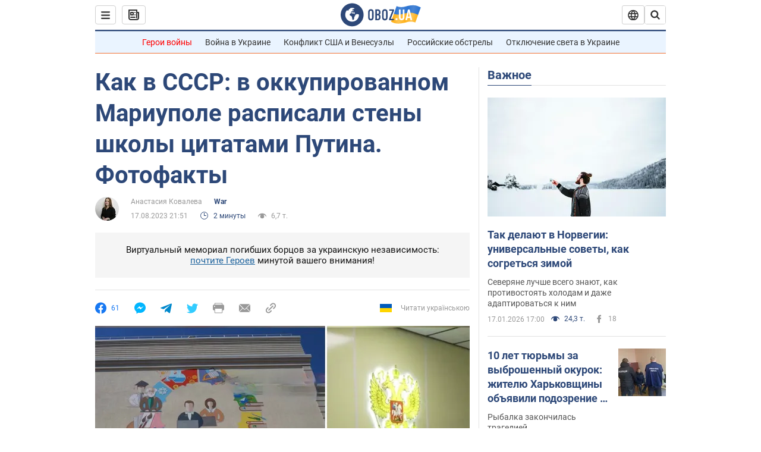

--- FILE ---
content_type: text/html; charset=utf-8
request_url: https://war.obozrevatel.com/kak-v-sssr-v-okkupirovannom-mariupole-raspisali-stenyi-shkolyi-tsitatami-putina-fotofaktyi.htm
body_size: 25819
content:
<!DOCTYPE html><html lang="ru"><head><meta charSet="utf-8"><meta name="viewport" content="width=device-width, initial-scale=1.0, maximum-scale=1"><link rel="dns-prefetch" href="//securepubads.g.doubleclick.net"><link rel="preconnect" href="//securepubads.g.doubleclick.net"><link rel="dns-prefetch" href="//cm.g.doubleclick.net"><link rel="preconnect" href="//cm.g.doubleclick.net"><link rel="dns-prefetch" href="//gaua.hit.gemius.pl"><link rel="preconnect" href="//gaua.hit.gemius.pl"><link rel="preconnect" href="https://fonts.googleapis.com"><link rel="preconnect" href="https://fonts.gstatic.com" crossOrigin="anonymous"><script type="text/javascript">
                !function(){"use strict";function e(e){var t=!(arguments.length>1&&void 0!==arguments[1])||arguments[1],c=document.createElement("script");c.src=e,t?c.type="module":(c.async=!0,c.type="text/javascript",c.setAttribute("nomodule",""));var n=document.getElementsByTagName("script")[0];n.parentNode.insertBefore(c,n)}!function(t,c){!function(t,c,n){var a,o,r;n.accountId=c,null!==(a=t.marfeel)&&void 0!==a||(t.marfeel={}),null!==(o=(r=t.marfeel).cmd)&&void 0!==o||(r.cmd=[]),t.marfeel.config=n;var i="https://sdk.mrf.io/statics";e("".concat(i,"/marfeel-sdk.js?id=").concat(c),!0),e("".concat(i,"/marfeel-sdk.es5.js?id=").concat(c),!1)}(t,c,arguments.length>2&&void 0!==arguments[2]?arguments[2]:{})}(window,10008,{} /* Config */)}();
                </script><title>В Мариуполе школу расписали цитатами Путина - фото | OBOZ.UA</title><meta name="description" content="Во временно оккупированном Мариуполе Донецкой области открыли школу, стены которой украшают не цитаты выдающихся ученых или писателей, а фразы российского диктатора Владимира Путина."><meta name="news_keywords" content="российская пропаганда, Война в Украине, школа, Владимир Путин, Украина, Мариуполь"><meta name="OBOZ.UA" content="app-id=431582577, app-argument=https://war.obozrevatel.com/kak-v-sssr-v-okkupirovannom-mariupole-raspisali-stenyi-shkolyi-tsitatami-putina-fotofaktyi.htm"><link rel="preload" as="image" imageSrcset="https://i.obozrevatel.com/news/2023/8/17/filestoragetemp212.jpeg?size=972x462 1500w , https://i.obozrevatel.com/news/2023/8/17/filestoragetemp212.jpeg?size=630x300 1000w" imageSizes="(min-width: 1500px) 100vw  , (max-width: 1499px) 40vw 	, (max-width: 999px) 20vw"><meta name="cXenseParse:obo-author" content="Анастасия Ковалева"><meta name="cXenseParse:obo-city" content="Мариуполь"><meta name="cXenseParse:obo-country" content="Украина"><meta name="cXenseParse:obo-facebookReactionNumber" content="61"><meta name="cXenseParse:obo-importance" content="MainFeed"><meta name="cXenseParse:obo-isAdult" content="false"><meta name="cXenseParse:obo-language" content="ru"><meta name="cXenseParse:obo-newsType" content="news"><meta name="cXenseParse:obo-pageType" content="newsFull"><meta name="cXenseParse:obo-platform" content="desktop"><meta name="cXenseParse:obo-сommentsReactionNumber" content="0"><meta name="cXenseParse:taxonomy" content="War"><meta property="cXenseParse:image" content="https://i.obozrevatel.com/news/2023/8/17/filestoragetemp212.jpeg?size=972x462"><meta name="cXenseParse:articleid" content="3023732"><meta property="og:type" content="article"><meta property="og:title" content="Как в СССР: в оккупированном Мариуполе расписали стены школы цитатами Путина. Фотофакты"><meta property="og:description" content="При этом снаружи здание выглядит как стандартное учебное заведение"><meta property="og:site_name" content="OBOZ.UA"><meta property="og:image" content="https://i.obozrevatel.com/news/2023/8/17/filestoragetemp212.jpeg?size=1200x630">									<meta property="og:image:type" content="image/jpeg"><meta property="og:image:width" content="1200px"><meta property="og:image:height" content="630px"><meta property="og:url" content="https://war.obozrevatel.com/kak-v-sssr-v-okkupirovannom-mariupole-raspisali-stenyi-shkolyi-tsitatami-putina-fotofaktyi.htm"><meta property="article:published_time" content="2023-08-17T21:51:00"><meta property="article:modified_time" content="2023-08-17T21:51:00"><meta property="article:author" content="Анастасия Ковалева"><meta name="twitter:card" content="summary_large_image"><meta name="twitter:title" content="Как в СССР: в оккупированном Мариуполе расписали стены школы цитатами Путина. Фотофакты"><meta name="twitter:description" content="При этом снаружи здание выглядит как стандартное учебное заведение"><meta name="twitter:image" content="https://i.obozrevatel.com/news/2023/8/17/filestoragetemp212.jpeg?size=1200x630"><meta name="twitter:site" content="@obozrevatel_ua"><meta name="twitter:dnt" content="on"><meta property="article:section" content="War"><link rel="canonical" href="https://war.obozrevatel.com/kak-v-sssr-v-okkupirovannom-mariupole-raspisali-stenyi-shkolyi-tsitatami-putina-fotofaktyi.htm"><script>if (window.self === window.top) {
                                (document.createElement('IMG')).src =  'https://autocounter.idealmedia.io/1x1.gif?pid=48018' + '&referer=' + encodeURIComponent(window.document.referrer);
                            }</script><link rel="alternate" hrefLang="ru" href="https://war.obozrevatel.com/kak-v-sssr-v-okkupirovannom-mariupole-raspisali-stenyi-shkolyi-tsitatami-putina-fotofaktyi.htm"><link rel="alternate" hrefLang="uk" href="https://war.obozrevatel.com/ukr/yak-v-srsr-v-okupovanomu-mariupoli-rozpisali-stini-shkoli-tsitatami-putina-fotofakti.htm"><link rel="alternate" hrefLang="x-default" href="https://war.obozrevatel.com/ukr/yak-v-srsr-v-okupovanomu-mariupoli-rozpisali-stini-shkoli-tsitatami-putina-fotofakti.htm"><link rel="amphtml" href="https://war.obozrevatel.com/kak-v-sssr-v-okkupirovannom-mariupole-raspisali-stenyi-shkolyi-tsitatami-putina-fotofaktyi/amp.htm"><script type="application/ld+json">{"@context":"https://schema.org","@type":"BreadcrumbList","itemListElement":[{"@type":"ListItem","position":1,"item":{"@id":"https://war.obozrevatel.com/","name":"OBOZ.UA"}},{"@type":"ListItem","position":2,"item":{"@id":"https://war.obozrevatel.com/kak-v-sssr-v-okkupirovannom-mariupole-raspisali-stenyi-shkolyi-tsitatami-putina-fotofaktyi.htm","name":"Как в СССР: в оккупированном Мариуполе расписали стены школы цитатами Путина. Фотофакты"}}]}</script><script type="application/ld+json">{"@context":"https://schema.org","@type":"NewsArticle","mainEntityOfPage":{"@type":"WebPage","@id":"https://war.obozrevatel.com/kak-v-sssr-v-okkupirovannom-mariupole-raspisali-stenyi-shkolyi-tsitatami-putina-fotofaktyi.htm"},"headline":"Как в СССР: в оккупированном Мариуполе расписали стены школы цитатами Путина. Фотофакты","description":"При этом снаружи здание выглядит как стандартное учебное заведение","url":"https://war.obozrevatel.com/kak-v-sssr-v-okkupirovannom-mariupole-raspisali-stenyi-shkolyi-tsitatami-putina-fotofaktyi.htm","image":{"@type":"ImageObject","url":"https://i.obozrevatel.com/news/2023/8/17/filestoragetemp212.jpeg?size=1944x924"},"datePublished":"2023-08-17T21:51:00+03:00","dateModified":"2023-08-17T21:51:00+03:00","author":[{"@type":"Person","name":"Анастасия Ковалева","image":"https://i.obozrevatel.com/person/2023/1/11/photo2023-01-1123-19-29.jpg?size=300x300","description":"Редактор новостей","url":"https://www.obozrevatel.com/person/anastasiya-kovaleva.htm","sameAs":"https://www.facebook.com/profile.php?id=100021800078341"}],"publisher":{"@type":"NewsMediaOrganization","name":"OBOZ.UA","alternateName":"Obozrevatel, war-OBOZ","url":"https://war.obozrevatel.com/","publishingPrinciples":"https://www.obozrevatel.com/editorial.htm","logo":{"@type":"ImageObject","url":"https://cdn.obozrevatel.com/news/img/icons/logo/Logo_Blue_Flag.svg","width":"600","height":"60"}},"articleSection":"War","articleBody":"Во временно оккупированном Мариуполе Донецкой области открыли школу, стены которой украшают не цитаты выдающихся ученых или писателей, а фразы российского диктатора Владимира Путина. Именно по его указу был раз разрушен этот город.\nОб этом сообщили в пресс-службе Мариупольского городского совета. При этом внешне здание выглядит, как стандартное учебное заведение.\nНа стенах Мариупольской школы видно цитаты президента РФ по образованию, развитию и обучению молодежи.\n&quot;И в этом можно увидеть наибольший цинизм. Ведь именно по указанию Владимира Путина оккупационная армия начала полномасштабное вторжение, так называемую &quot;спецоперацию&quot;, в результате которой тысячи мариупольских школьников получили ранения, погибли, потеряли дома и родных&quot;, – говорится в сообщении.\nВ источнике добавляют, что это проявление насадки культа и русификации города.\n&quot;До этого детям выдавали тетради, также с цитатами обладателя ордера на арест от Гааги. Осталось лишь заставлять детей изучать эти бессмысленные цитаты, как в СССР хором учили высказывания Ленина&quot;, – добавляют в горсовете.\n\n\n\n\nКак писал OBOZREVATEL:\n– В сети показали, как выглядит сегодня оккупированный Мариуполь, несмотря на басни оккупантов о его &quot;восстановлении&quot;. На самом деле каждая улица города почти полностью разбита.\n– В то же время оккупанты в Мариуполе пытаются подавить сопротивление украинцев. Для этого враг постоянно производит ротацию сотрудников ФСБ в городе.\nТолько проверенная информация у нас в Telegram-канале Obozrevatel и в Viber. Не ведитесь на фейки!"}</script><script type="application/ld+json">{"@context":"https://schema.org","@type":"ImageObject","url":"https://i.obozrevatel.com/news/2023/8/17/filestoragetemp212.jpeg?size=1200x630","contentUrl":"https://i.obozrevatel.com/news/2023/8/17/filestoragetemp212.jpeg?size=1200x630","width":1200,"height":630,"thumbnailUrl":"https://i.obozrevatel.com/news/2023/8/17/filestoragetemp212.jpeg?size=375x250","caption":"В оккупированном Мариуполе расписали стены школы цитатами Путина","inLanguage":"ru"}</script><script type="application/ld+json">{"@context":"https://schema.org","@type":"Organization","url":"https://www.obozrevatel.com/","logo":"https://cdn.obozrevatel.com/news/img/icons/logo/Logo_Blue_Flag.svg","name":"OBOZ.UA","sameAs":["https://www.facebook.com/obozrevatel","https://m.me/obozrevatel?ref=On-Site%20Subs.FB-plug","https://www.instagram.com/obozrevatel.ua","https://www.pinterest.com/obozrevatel","https://t.me/uaobozrevatel","https://twitter.com/obozrevatel_ua","https://www.youtube.com/channel/UCMlCPwzF9ibXfCTjFF9Ihmg","https://www.youtube.com/channel/UC97O_ce8Rm7rE0hjE82joaA"]}</script><script type="application/ld+json">{"@context":"https://schema.org","@type":"NewsMediaOrganization","name":"OBOZ.UA","legalName":"ТОВ Золота середина","alternateName":"Obozrevatel, war-OBOZ","url":"https://war.obozrevatel.com/","sameAs":["https://www.facebook.com/obozrevatel","https://m.me/obozrevatel","https://www.instagram.com/obozrevatel.ua","https://www.pinterest.com/obozrevatel","https://x.com/obozrevatel_ua","https://t.me/uaobozrevatel","https://www.youtube.com/channel/UC97O_ce8Rm7rE0hjE82joaA","https://uk.wikipedia.org/wiki/%D0%9E%D0%B1%D0%BE%D0%B7%D1%80%D0%B5%D0%B2%D0%B0%D1%82%D0%B5%D0%BB%D1%8C"],"foundingDate":"2001-04-01","logo":{"@type":"ImageObject","url":"https://cdn.obozrevatel.com/news/img/icons/logo/Logo_Blue_Flag.svg","width":600,"height":60},"address":{"@type":"PostalAddress","streetAddress":"вул. Деревообробна, 7","addressLocality":"Київ","postalCode":"01013","addressCountry":{"@type":"Country","name":"UA"}},"contactPoint":{"@type":"ContactPoint","email":"info@obozrevatel.com","telephone":"+380 (44) 205-44-60","contactType":"customer support","areaServed":"UA","availableLanguage":["uk-UA","ru-UA","en-UA"]},"publishingPrinciples":"https://www.obozrevatel.com/editorial.htm","identifier":{"@type":"PropertyValue","propertyID":"https://kg.google.com","value":"/g/11dfwyk_6t"}}</script><meta name="robots" content="index, follow, max-image-preview:large"><link rel="preload" href="https://fonts.googleapis.com/css2?family=Roboto:ital,wght@0,100..900;1,100..900&display=swap" as="font" type="font/woff2" crossOrigin="anonymous"><link rel="preload" href="https://cdn.obozrevatel.com/news/commons/news.min.css?v=423698818" as="style"><link rel="preload" href="https://securepubads.g.doubleclick.net/tag/js/gpt.js" as="script"><meta name="theme-color" content="#1C629C"><meta property="fb:app_id" content="236629479701279"><meta property="fb:pages" content="145276418816044"><link rel="shortcut icon" href="https://cdn.obozrevatel.com/news/img/favicons/favicon.ico" type="image/x-icon"><link rel="apple-touch-icon" href="https://cdn.obozrevatel.com/news/img/favicons/72x72.png"><link rel="apple-touch-icon" sizes="96x96" href="https://cdn.obozrevatel.com/news/img/favicons/96x96.png"><link rel="apple-touch-icon" sizes="128x128" href="https://cdn.obozrevatel.com/news/img/favicons/128x128.png"><link rel="apple-touch-icon" sizes="144x144" href="https://cdn.obozrevatel.com/news/img/favicons/144x144.png"><link rel="apple-touch-icon-precomposed" href="https://cdn.obozrevatel.com/news/img/favicons/72x72.png"><link rel="apple-touch-icon-precomposed" sizes="96x96" href="https://cdn.obozrevatel.com/news/img/favicons/96x96.png"><link rel="apple-touch-icon-precomposed" sizes="128x128" href="https://cdn.obozrevatel.com/news/img/favicons/128x128.png"><link rel="apple-touch-icon-precomposed" sizes="144x144" href="https://cdn.obozrevatel.com/news/img/favicons/144x144.png"><link rel="manifest" href="/manifest.json"><link rel="chrome-webstore-item" href="https://chrome.google.com/webstore/detail/geeaennekbbdgfnjhnbgafdfjoefhmbb"><link rel="stylesheet" href="https://cdn.obozrevatel.com/news/commons/news.min.css?v=423698818"><script type="application/ld+json">{"@context":"https://schema.org","@type":"WebSite","url":"https://war.obozrevatel.com/","name":"OBOZ.UA","alternateName":"Obozrevatel, war-OBOZ","inLanguage":"ru","author":{"@type":"NewsMediaOrganization","name":"OBOZ.UA","legalName":"ТОВ Золота середина","url":"https://war.obozrevatel.com/","sameAs":["https://www.facebook.com/obozrevatel","https://m.me/obozrevatel","https://www.instagram.com/obozrevatel.ua","https://www.pinterest.com/obozrevatel","https://x.com/obozrevatel_ua","https://t.me/uaobozrevatel","https://www.youtube.com/channel/UC97O_ce8Rm7rE0hjE82joaA","https://uk.wikipedia.org/wiki/%D0%9E%D0%B1%D0%BE%D0%B7%D1%80%D0%B5%D0%B2%D0%B0%D1%82%D0%B5%D0%BB%D1%8C"],"foundingDate":"2001-04-01","logo":{"@type":"ImageObject","url":"https://cdn.obozrevatel.com/news/img/icons/logo/Logo_Blue_Flag.svg","width":600,"height":60},"address":{"@type":"PostalAddress","streetAddress":"вул. Деревообробна, 7","addressLocality":"Київ","postalCode":"01013","addressCountry":{"@type":"Country","name":"UA"}},"contactPoint":{"@type":"ContactPoint","email":"info@obozrevatel.com","telephone":"+380 (44) 205-44-60","contactType":"customer support","areaServed":"UA","availableLanguage":["uk-UA","ru-UA","en-UA"]},"alternateName":"Obozrevatel, war-OBOZ"},"publisher":{"@type":"NewsMediaOrganization","name":"OBOZ.UA","legalName":"ТОВ Золота середина","url":"https://war.obozrevatel.com/","sameAs":["https://www.facebook.com/obozrevatel","https://m.me/obozrevatel","https://www.instagram.com/obozrevatel.ua","https://www.pinterest.com/obozrevatel","https://x.com/obozrevatel_ua","https://t.me/uaobozrevatel","https://www.youtube.com/channel/UC97O_ce8Rm7rE0hjE82joaA","https://uk.wikipedia.org/wiki/%D0%9E%D0%B1%D0%BE%D0%B7%D1%80%D0%B5%D0%B2%D0%B0%D1%82%D0%B5%D0%BB%D1%8C"],"foundingDate":"2001-04-01","logo":{"@type":"ImageObject","url":"https://cdn.obozrevatel.com/news/img/icons/logo/Logo_Blue_Flag.svg","width":600,"height":60},"address":{"@type":"PostalAddress","streetAddress":"вул. Деревообробна, 7","addressLocality":"Київ","postalCode":"01013","addressCountry":{"@type":"Country","name":"UA"}},"contactPoint":{"@type":"ContactPoint","email":"info@obozrevatel.com","telephone":"+380 (44) 205-44-60","contactType":"customer support","areaServed":"UA","availableLanguage":["uk-UA","ru-UA","en-UA"]},"alternateName":"Obozrevatel, war-OBOZ"},"creator":{"@type":"NewsMediaOrganization","name":"OBOZ.UA","legalName":"ТОВ Золота середина","url":"https://war.obozrevatel.com/","sameAs":["https://www.facebook.com/obozrevatel","https://m.me/obozrevatel","https://www.instagram.com/obozrevatel.ua","https://www.pinterest.com/obozrevatel","https://x.com/obozrevatel_ua","https://t.me/uaobozrevatel","https://www.youtube.com/channel/UC97O_ce8Rm7rE0hjE82joaA","https://uk.wikipedia.org/wiki/%D0%9E%D0%B1%D0%BE%D0%B7%D1%80%D0%B5%D0%B2%D0%B0%D1%82%D0%B5%D0%BB%D1%8C"],"foundingDate":"2001-04-01","logo":{"@type":"ImageObject","url":"https://cdn.obozrevatel.com/news/img/icons/logo/Logo_Blue_Flag.svg","width":600,"height":60},"address":{"@type":"PostalAddress","streetAddress":"вул. Деревообробна, 7","addressLocality":"Київ","postalCode":"01013","addressCountry":{"@type":"Country","name":"UA"}},"contactPoint":{"@type":"ContactPoint","email":"info@obozrevatel.com","telephone":"+380 (44) 205-44-60","contactType":"customer support","areaServed":"UA","availableLanguage":["uk-UA","ru-UA","en-UA"]},"alternateName":"Obozrevatel, war-OBOZ"},"potentialAction":{"@type":"SearchAction","target":{"@type":"EntryPoint","urlTemplate":"https://www.obozrevatel.com/search/"},"query-input":{"@type":"PropertyValueSpecification","valueRequired":"http://schema.org/True","valueName":"search_term_string"}}}</script></head><body class=""><noscript><iframe height="0" width="0" style="display:none;visibility:hidden" src="https://www.googletagmanager.com/ns.html?id=GTM-5ZV62SC"></iframe></noscript><svg display="none"><symbol id="newsFull-facbook-circle" viewBox="0 0 20 20"><path fill-rule="evenodd" clip-rule="evenodd" d="M11.2968 19.9167C16.207 19.2809 20 15.0834 20 10C20 4.47715 15.5228 0 10 0C4.47715 0 0 4.47715 0 10C0 14.9693 3.6247 19.0921 8.37443 19.8685V12.932H6V10.0583H8.37443V7.96117C8.37443 4.52427 10.621 4 11.9178 4C12.5779 4 13.3136 4.10057 13.8123 4.16874C13.8794 4.17791 13.9422 4.1865 14 4.19417V6.64078H12.831C11.516 6.64078 11.2603 7.67638 11.2968 8.19417V10.0583H13.8904L13.4521 12.932H11.2968V19.9167Z" fill="#1778F2"></path></symbol><symbol id="newsFull-facbookMessager" viewBox="0 0 20 20"><path d="M0 9.25917C0 12.1725 1.45339 14.7717 3.72599 16.4692V20L7.13113 18.1317C8.0395 18.3825 9.00204 18.5192 9.99958 18.5192C15.5223 18.5192 20 14.3742 20 9.26C20.0008 4.14583 15.5231 0 10.0004 0C4.47769 0 0 4.145 0 9.25917H0ZM8.94537 6.66583L11.5538 9.38167L16.4599 6.66583L10.993 12.4675L8.44702 9.7525L3.47764 12.4683L8.94537 6.66583Z" fill="#01B6FF"></path></symbol><symbol id="newsFull-clock" viewBox="0 0 16 16"><circle cx="7.5" cy="7.5" r="6" stroke="#2D4878"></circle><rect x="7" y="7" width="4" height="1" fill="#2D4878"></rect><rect x="7" y="8" width="5" height="1" transform="rotate(-90 7 8)" fill="#2D4878"></rect></symbol><symbol id="newsFull-facebookMessanger" viewBox="0 0 20 20"><path d="M0 9.25917C0 12.1725 1.45339 14.7717 3.72599 16.4692V20L7.13113 18.1317C8.0395 18.3825 9.00204 18.5192 9.99958 18.5192C15.5223 18.5192 20 14.3742 20 9.26C20.0008 4.14583 15.5231 0 10.0004 0C4.47769 0 0 4.145 0 9.25917H0ZM8.94537 6.66583L11.5538 9.38167L16.4599 6.66583L10.993 12.4675L8.44702 9.7525L3.47764 12.4683L8.94537 6.66583Z" fill="#01B6FF"></path></symbol><symbol id="newsFull-telegram" viewBox="0 0 20 20"><path d="M0.931254 9.01823L18.668 2.08486C19.4912 1.78334 20.2102 2.28846 19.9435 3.55049L19.945 3.54893L16.925 17.9737C16.7012 18.9963 16.1018 19.245 15.2632 18.7632L10.6642 15.3268L8.44599 17.4934C8.20071 17.7421 7.99376 17.9519 7.51853 17.9519L7.84506 13.2069L16.3685 5.40001C16.7395 5.06896 16.2857 4.88246 15.7967 5.21195L5.2635 11.9355L0.722766 10.4994C-0.262949 10.1823 -0.284411 9.50004 0.931254 9.01823Z" fill="#0088CC"></path></symbol><symbol id="newsFull-twitter" viewBox="0 0 20 20"><path d="M19.9061 4.07991C19.2801 4.3399 18.529 4.59989 17.903 4.72988C18.2786 4.72988 18.6542 4.07991 18.9045 3.81992C19.1549 3.42994 19.4053 3.03995 19.5305 2.51998V2.38998H19.4053C18.7793 2.77997 17.903 3.16995 17.1518 3.29994C17.0266 3.29994 17.0266 3.29994 17.0266 3.29994C16.1911 2.43241 14.9493 2 13.7715 2C12.6197 2 11.3142 2.75883 10.6416 3.68993C10.266 4.2099 10.0156 4.72988 9.89045 5.37985C9.76526 6.02982 9.76526 6.5498 9.89045 7.19977C9.89045 7.32977 9.89045 7.32977 9.76526 7.32977C6.51017 6.80979 3.75587 5.50985 1.50235 2.90996C1.37715 2.77997 1.37715 2.77997 1.25196 2.90996C0.250391 4.46989 0.751174 6.80979 2.00313 8.10973C2.12833 8.23973 2.37872 8.36972 2.50391 8.49972C2.37872 8.49972 1.62754 8.36972 0.876369 7.97974C0.751174 7.97974 0.751174 7.97974 0.751174 8.10973C0.751174 8.23973 0.751174 8.36972 0.751174 8.62971C0.876369 10.1896 2.00313 11.6196 3.38028 12.1396C3.50548 12.2696 3.75587 12.2696 3.88106 12.2696C3.50548 12.3995 3.25509 12.3995 2.37872 12.2696C2.25352 12.2696 2.25352 12.2696 2.25352 12.3995C2.8795 14.3495 4.38185 14.8694 5.50861 15.2594C5.6338 15.2594 5.759 15.2594 6.00939 15.2594C5.6338 15.7794 4.38185 16.2994 3.75587 16.4294C2.62911 17.0793 1.37715 17.2093 0.250391 17.0793C0.125196 17.0793 0 17.0793 0 17.0793V17.2093C0.250391 17.3393 0.500782 17.4693 0.751174 17.5993C1.50235 17.9893 2.25352 18.3793 3.0047 18.5093C7.13615 19.6792 11.7684 18.7693 14.7731 15.6494C17.1518 13.1795 18.0282 9.66967 18.0282 6.28981C18.0282 6.15982 18.1534 6.02982 18.2786 6.02982C18.9045 5.50985 19.4053 4.98987 19.9061 4.3399C20.0313 4.2099 20.0313 4.07991 19.9061 4.07991C20.0313 4.07991 20.0313 4.07991 19.9061 4.07991C20.0313 3.94992 20.0313 4.07991 19.9061 4.07991Z" fill="#33CCFF"></path></symbol><symbol id="newsFull-fax" viewBox="0 0 20 18"><path d="M18 3C17 3 17.8163 3 17 3C17 2.25858 17 1.5 17 1C17 0.5 16.5 0 16 0C15.5 0 4.5 0 4 0C3.5 0 3 0.5 3 1C3 1.5 3 2.25858 3 3C2.18366 3 3 3 2 3C1 3 0 4 0 5C0 6 0 10 0 11C0 12 1 13 2 13C3 13 2.18366 13 3 13C3 14.4175 3 16.5 3 17C3 17.5 3.5 18.0001 4 18C4.5 17.9999 8.07213 17.9999 10.0001 17.9999C11.9281 17.9999 15.5 18 16 18C16.5 18 17 17.5 17 17C17 16.5 17 14.3688 17 13C17.8163 13 17 13 18 13C19 13 20 12 20 11C20 10 20 6 20 5C20 4 19 3 18 3ZM3 7C2.5 7 2 6.5 2 6C2 5.5 2.5 5 3 5C3.5 5 4 5.5 4 6C4 6.5 3.5 7 3 7ZM16 17H4V10H16V17ZM16 3C12.0544 3 7.94559 3 4 3C4 2.53319 4 2.5 4 2C4 1.5 4.5 1 5 1C5.5 1 14.5 1 15 1C15.5 1 16 1.5 16 2C16 2.5 16 2.53322 16 3Z" fill="#999999"></path></symbol><symbol id="newsFull-latter" viewBox="0 0 20 14"><path d="M18.9954 0.264923C18.7023 0.0963867 18.3624 0 18 0H2C1.63317 0 1.28941 0.0987585 0.993848 0.271138L9.28442 8.56171C9.67494 8.95224 10.3081 8.95223 10.6986 8.56171L18.9954 0.264923Z" fill="#999999"></path><path d="M19.7109 0.963659L13.7331 6.9415L19.7538 12.9622C19.9107 12.6767 20 12.3488 20 12V2C20 1.62061 19.8944 1.26589 19.7109 0.963659Z" fill="#999999"></path><path d="M13.0259 7.64861L11.4057 9.26882C10.6247 10.0499 9.35836 10.0499 8.57731 9.26882L6.95711 7.64861L0.921279 13.6844C1.23251 13.8842 1.60273 14 2 14H18C18.3929 14 18.7593 13.8867 19.0684 13.691L13.0259 7.64861Z" fill="#999999"></path><path d="M6.25 6.9415L0.282728 0.974232C0.103193 1.27415 0 1.62503 0 2V12C0 12.3443 0.0870182 12.6683 0.240264 12.9512L6.25 6.9415Z" fill="#999999"></path></symbol><symbol id="newsFull-copy" viewBox="0 0 20 20"><path d="M2.42405 17.576C2.8759 18.0284 3.4127 18.3872 4.00363 18.6315C4.59455 18.8759 5.22794 19.0011 5.8674 19C6.50701 19.0011 7.14054 18.8759 7.73161 18.6315C8.32269 18.3871 8.85967 18.0284 9.31173 17.576L11.378 15.5091C11.7582 15.1288 11.7581 14.5122 11.3778 14.1319C10.9975 13.7515 10.3807 13.7516 10.0004 14.132L7.93439 16.1987C7.38547 16.7451 6.64245 17.0519 5.86789 17.0519C5.09333 17.0519 4.35031 16.7451 3.80139 16.1987C3.25445 15.65 2.94733 14.907 2.94733 14.1323C2.94733 13.3576 3.25445 12.6145 3.80139 12.0659L5.8681 10C6.24857 9.61969 6.24863 9.00293 5.86822 8.62254C5.48794 8.24228 4.87142 8.24222 4.49107 8.62242L2.42405 10.6886C1.51213 11.6027 1 12.8411 1 14.1323C1 15.4234 1.51213 16.6619 2.42405 17.576ZM17.5768 9.31134C18.4882 8.397 19 7.15865 19 5.86766C19 4.57666 18.4882 3.33832 17.5768 2.42398C16.6626 1.5121 15.4241 1 14.1329 1C12.8417 1 11.6032 1.5121 10.6891 2.42398L8.62285 4.49084C8.24261 4.87119 8.24266 5.48777 8.62297 5.86806C9.00335 6.24842 9.62006 6.24836 10.0004 5.86794L12.0664 3.80126C12.6153 3.25482 13.3584 2.94804 14.1329 2.94804C14.9075 2.94804 15.6505 3.25482 16.1994 3.80126C16.7464 4.3499 17.0535 5.09298 17.0535 5.86766C17.0535 6.64234 16.7464 7.38542 16.1994 7.93406L14.1327 9.99994C13.7522 10.3803 13.7522 10.997 14.1326 11.3774C14.5129 11.7577 15.1294 11.7577 15.5097 11.3775L17.5768 9.31134Z" fill="#999999"></path><path d="M7.13604 14.2931C6.7456 14.6836 6.1126 14.6836 5.72205 14.2933L5.70754 14.2788C5.31681 13.8883 5.31672 13.255 5.70733 12.8644L12.8645 5.70738C13.2551 5.31675 13.8885 5.31688 14.279 5.70767L14.2935 5.72218C14.6837 6.11275 14.6836 6.7457 14.2932 7.13611L7.13604 14.2931Z" fill="#999999"></path></symbol></svg><div class="idealmedia"><div id="M473433ScriptRootC1418748"></div></div><div class="page --desktop"><script>var _Oboz_Core_HeaderDropMenu = {"urlRu":"https://war.obozrevatel.com/kak-v-sssr-v-okkupirovannom-mariupole-raspisali-stenyi-shkolyi-tsitatami-putina-fotofaktyi.htm","urlUa":"https://war.obozrevatel.com/ukr/yak-v-srsr-v-okupovanomu-mariupoli-rozpisali-stini-shkoli-tsitatami-putina-fotofakti.htm"};var _Oboz_News_pageName = "newsFull";var _Oboz_News_newsFullPageData = {"isAdult":false,"parentSectionCodeName":null,"sectionCodeName":"war","section":{"ID":523,"ParentID":null,"Parent":null,"CodeName":"war","IsFullTextVisible":false,"Localizations":{"ua":{"IsCustomSeoDescription":true,"IsCustomSeoH1":true,"IsCustomSeoTitle":true,"SeoDescription":"Новини про війну з Росією: події, звіти та аналітика на сторінках WAR OBOZ.UA","SeoH1":"War","SeoTitle":"Війна в Україні - останні новини на сьогодні, аналітика та карти бойових дій","Title":"War","Url":"https://war.obozrevatel.com/ukr/","Link":null,"FullText":null,"SourceName":null,"TitleForDisplay":null,"TitleForAggregators":null,"BulletsDescription":null,"FullTextList":[],"Description":null,"IsReal":false,"ReadTimeInMinutes":null,"ShortBiography":null,"BirthPlace":null,"MaritalStatus":null,"Phone":null,"Email":null,"Education":null,"Twitter":null,"LinkedIn":null,"Facebook":null,"Instagram":null,"OtherContacts":null,"TitleInGenitiveCase":null},"ru":{"IsCustomSeoDescription":true,"IsCustomSeoH1":true,"IsCustomSeoTitle":true,"SeoDescription":"Новости о войне с Россией: события, отчеты и аналитика на страницах WAR OBOZ.UA","SeoH1":"War","SeoTitle":"Война в Украине - последние новости на сегодня, аналитика и карты боевых действий","Title":"War","Url":"https://war.obozrevatel.com/","Link":null,"FullText":null,"SourceName":null,"TitleForDisplay":null,"TitleForAggregators":null,"BulletsDescription":null,"FullTextList":[],"Description":null,"IsReal":false,"ReadTimeInMinutes":null,"ShortBiography":null,"BirthPlace":null,"MaritalStatus":null,"Phone":null,"Email":null,"Education":null,"Twitter":null,"LinkedIn":null,"Facebook":null,"Instagram":null,"OtherContacts":null,"TitleInGenitiveCase":null}}},"cityId":33,"countryId":1,"createUserId":647,"importanceId":6,"newsId":3023732,"flags":["Allocated"],"personIds":[120],"tagIds":[3072],"themeIds":[1268,2170],"sectionId":523,"createUserPseudoName":"Анастасия Ковалева","importanceTitle":"Главная. Лента новостей","mainImage":{"Images":[{"FileUrl":"https://i.obozrevatel.com/news/2023/8/17/filestoragetemp212.jpeg","Format":"square"},{"FileUrl":"https://i.obozrevatel.com/news/2023/8/17/filestoragetemp212.jpeg","Format":"horizontal"},{"FileUrl":"https://i.obozrevatel.com/news/2023/8/17/filestoragetemp212.jpeg","Format":"thin"},{"FileUrl":"https://i.obozrevatel.com/news/2023/8/17/filestoragetemp212.jpeg","Format":"social"},{"FileUrl":"https://i.obozrevatel.com/news/2023/8/17/filestoragetemp212.jpeg","Format":"vertical"}],"Localizations":{"ua":{"Alt":null,"Description":"В окупованому Маріуполі розписали стіни школи цитатами Путіна","SourceName":null},"ru":{"Alt":null,"Description":"В оккупированном Мариуполе расписали стены школы цитатами Путина","SourceName":null}}},"publishDate":"2023-08-17T21:51:00","isPublished":true};var _Oboz_News_analyticsPageData = {"domain":"war.obozrevatel.com","url":"https://war.obozrevatel.com/kak-v-sssr-v-okkupirovannom-mariupole-raspisali-stenyi-shkolyi-tsitatami-putina-fotofaktyi.htm","isAdult":false,"newsId":3023732,"newsTitle":"Как в СССР: в оккупированном Мариуполе расписали стены школы цитатами Путина. Фотофакты","section":"War","subsection":null,"pageType":"newsFull","newsType":"news","platform":"desktop","language":"ru","city":"Мариуполь","country":"Украина","tags":["школа"],"themes":["российская пропаганда","Война в Украине"],"persons":["Владимир Путин"],"authors":["Анастасия Ковалева"],"importance":"MainFeed","publishDate":"2023-08-17T21:51:00","сommentsReactionNumber":0,"facebookReactionNumber":61,"totalBannerCount":0,"variation":"B","taggedAuthor":["Анастасия Ковалева"],"headlineTags":[]};</script><svg style="height: 0; width: 0; position: absolute; visibility: hidden"><defs><linearGradient id="paint0_linear_12387_16706" x1="131.798" y1="17.1402" x2="91.5905" y2="10.3877" gradientUnits="userSpaceOnUse"><stop stop-color="#2B74D3"></stop><stop offset="0.239583" stop-color="#4A85D3"></stop><stop offset="0.463542" stop-color="#2B74D3"></stop><stop offset="0.75" stop-color="#4A85D3"></stop><stop offset="1" stop-color="#2B74D3"></stop></linearGradient><linearGradient id="paint1_linear_12387_16706" x1="129.203" y1="28.4966" x2="89.6089" y2="22.051" gradientUnits="userSpaceOnUse"><stop stop-color="#FFB117"></stop><stop offset="0.218037" stop-color="#FDC453"></stop><stop offset="0.468388" stop-color="#FFB117"></stop><stop offset="0.741921" stop-color="#FDC453"></stop><stop offset="1" stop-color="#FFB117"></stop></linearGradient></defs></svg><svg display="none"><symbol id="icon-newspaper" viewBox="0 0 18 18"><path fill-rule="evenodd" clip-rule="evenodd" d="M0 1C0 0.447715 0.447715 0 1 0H14C14.5523 0 15 0.447715 15 1V4H17C17.5523 4 18 4.44772 18 5V14C18 16.2091 16.2091 18 14 18H4C1.79086 18 0 16.2091 0 14V1ZM15 6V14C15 14.5523 14.5523 15 14 15C13.4477 15 13 14.5523 13 14V2H2V14C2 15.1046 2.89543 16 4 16H14C15.1046 16 16 15.1046 16 14V6H15Z" fill="#333333"></path><path fill-rule="evenodd" clip-rule="evenodd" d="M5 6V8H7V6H5ZM4 4C3.44772 4 3 4.44772 3 5V9C3 9.55228 3.44772 10 4 10H8C8.55228 10 9 9.55228 9 9V5C9 4.44772 8.55228 4 8 4H4Z" fill="#333333"></path><path d="M10 5C10 4.44772 10.4477 4 11 4C11.5523 4 12 4.44772 12 5C12 5.55228 11.5523 6 11 6C10.4477 6 10 5.55228 10 5Z" fill="#333333"></path><path d="M10 9C10 8.44772 10.4477 8 11 8C11.5523 8 12 8.44772 12 9C12 9.55228 11.5523 10 11 10C10.4477 10 10 9.55228 10 9Z" fill="#333333"></path><path d="M3 13C3 12.4477 3.44772 12 4 12H11C11.5523 12 12 12.4477 12 13C12 13.5523 11.5523 14 11 14H4C3.44772 14 3 13.5523 3 13Z" fill="#333333"></path></symbol><symbol id="icon-fullLogo-oboz" viewBox="0 0 136 40"><path fill-rule="evenodd" clip-rule="evenodd" d="M131.104 20.2371L135.658 7.73113C135.688 7.57495 135.603 7.41871 135.457 7.356C129.08 4.61819 125.19 1.70093 109.414 6.02562C101.972 8.06579 96.8882 6.08989 95.4304 5.39264C95.2178 5.29095 94.9557 5.41694 94.9136 5.64881L90.3627 18.6748C96.9088 22.144 102.431 23.7621 118.156 19.4515C122.124 18.3637 127.176 18.6652 131.104 20.2371Z" fill="url(#paint0_linear_12387_16706)"></path><path fill-rule="evenodd" clip-rule="evenodd" d="M126.247 32.6665C126.446 32.7408 126.667 32.6201 126.706 32.4112L131.234 20.0408C124.705 17.2731 120.923 14.2215 104.94 18.6029C96.0509 21.0397 90.5298 18.0609 90.5298 18.0609L85.8343 31.2079C85.8106 31.3512 85.8822 31.4942 86.0107 31.5617C92.4584 34.9476 97.7923 36.2917 113.343 32.0287C117.184 30.976 122.377 31.2245 126.247 32.6665Z" fill="url(#paint1_linear_12387_16706)"></path><path d="M20.2915 0.526367C9.68855 0.526367 1.05078 9.17004 1.05078 19.8827C1.05078 30.5953 9.68855 39.239 20.2915 39.239C30.9402 39.239 39.5323 30.5493 39.5323 19.8827C39.578 9.17004 30.9402 0.526367 20.2915 0.526367ZM31.8085 20.3884C31.4886 26.5493 26.4613 31.4229 20.2458 31.4229C13.8475 31.4229 8.68309 26.2275 8.68309 19.7907C8.68309 17.262 9.46003 14.9172 10.8311 13.0321C11.4252 12.2045 12.2479 12.1126 12.4764 12.1585C12.4764 12.1585 12.5678 12.3425 12.7049 12.6643C12.842 12.9861 13.0248 13.17 13.2533 13.17C13.5733 13.17 13.8475 12.8482 14.1217 12.2045C14.4416 11.3769 14.8529 10.8252 15.2185 10.5034C15.6299 10.1815 15.9955 9.95165 16.4068 9.81372C16.5439 9.76774 16.681 9.76774 16.8181 9.72177C17.0009 9.67579 17.138 9.58384 17.138 9.49188C17.138 9.262 17.0466 9.07809 16.8181 8.89418C17.7779 8.48039 19.0118 8.2505 20.4743 8.2505C21.7997 8.2505 22.5309 8.43441 22.5309 8.43441C23.5364 8.71027 24.2676 9.17004 24.2219 9.49188C24.1762 9.81372 23.7192 9.99763 23.2165 9.90567C22.7137 9.81372 21.8454 10.2275 21.297 10.7333C20.7485 11.239 20.3829 11.8827 20.4743 12.1126C20.5657 12.3425 20.7942 12.6183 20.8856 12.6183C21.0228 12.6643 21.1599 12.8022 21.2513 12.9402C21.3427 13.0781 21.5255 13.1241 21.6169 13.0321C21.754 12.9402 21.8454 12.7103 21.7997 12.4344C21.7997 12.2045 22.0282 11.7907 22.3481 11.5608C22.668 11.331 22.8966 11.4689 22.8966 11.8827C22.8966 12.2965 22.7137 12.8482 22.4852 13.0781C22.3024 13.3539 21.754 13.7218 21.297 13.9057C20.8399 14.0896 19.4232 13.8597 19.0576 14.3654C18.829 14.6873 19.5603 15.0091 19.1033 15.239C18.829 15.3769 18.5091 15.239 18.372 15.5149C18.2349 15.7907 18.1435 16.2965 18.372 16.4804C18.6462 16.7562 19.4689 16.3884 19.5146 16.0666C19.5603 15.6988 19.8802 15.6988 20.1087 15.7448C20.3372 15.7907 20.6571 15.6988 20.7942 15.5608C20.9314 15.4229 21.2513 15.4229 21.4341 15.5608C21.6169 15.6988 21.8911 16.0206 21.9368 16.2965C22.0282 16.5264 22.0739 16.7103 21.754 16.8942C21.6169 16.9861 21.6626 17.1241 21.7997 17.17C21.9368 17.262 22.3481 17.216 22.4852 17.1241C22.6223 17.0321 22.7137 16.7562 22.7594 16.6183C22.8052 16.4804 23.0337 16.5723 23.1708 16.5264C23.3079 16.4344 23.2165 16.3884 23.0337 16.1126C22.8052 15.8367 22.3938 15.7448 22.3481 15.239C22.3024 15.0551 22.7594 15.0091 23.2165 15.0091C23.6278 15.0091 24.0848 15.4689 24.1762 16.0206C24.2676 16.5723 24.4961 16.9861 24.679 16.9861C24.8618 16.9861 24.8618 17.9057 24.5418 17.9976C24.2219 18.0896 23.4907 18.1356 22.8966 17.9517C21.8454 17.6758 20.6114 17.3999 20.2458 17.354C19.8345 17.308 19.5146 16.9861 19.1947 16.9402C18.5548 16.8482 17.7779 17.5379 17.7779 17.5379C16.9552 17.8137 16.4068 18.4114 16.2697 18.9172C16.1783 19.4229 16.224 20.1585 16.3611 20.5264C16.4982 20.8942 17.138 21.308 17.7322 21.4459C18.3263 21.5838 19.2404 22.3195 19.7888 23.1011C20.2001 24.7562 20.3829 26.1356 20.3829 26.1356C20.52 27.193 20.8399 28.2045 21.1599 28.3884C21.4798 28.6183 22.8509 28.2965 23.3079 27.3769C23.8106 26.4574 23.6278 23.9746 23.7649 23.4689C23.902 23.0091 25.2731 21.9517 25.3645 21.4919C25.4559 21.0781 25.2731 20.4804 25.2731 20.4804C24.8618 19.5149 24.5875 18.6873 24.679 18.6413C24.7704 18.5953 25.0446 19.0091 25.2731 19.6068C25.5016 20.1585 26.0957 20.5264 26.507 20.3425C26.9641 20.1585 27.0098 19.5149 26.6899 18.8252C27.741 18.7333 28.7922 18.7333 29.7062 18.8252C30.6203 18.9172 31.3972 19.285 31.58 19.4689C31.8085 20.0666 31.8085 20.3884 31.8085 20.3884Z" fill="#2D4878"></path><path d="M47.2578 15.5148C47.2578 14.1355 47.3492 12.8022 48.6289 11.6068C49.4058 10.8711 50.457 10.4114 51.8281 10.4114C53.1991 10.4114 54.2503 10.8711 55.0272 11.6068C56.2612 12.8022 56.3983 14.1355 56.3983 15.5148V24.2045C56.3983 25.5838 56.3069 26.9171 55.0272 28.1125C54.2503 28.8482 53.1991 29.3079 51.8281 29.3079C50.457 29.3079 49.4058 28.8482 48.6289 28.1125C47.3949 26.9171 47.2578 25.5838 47.2578 24.2045V15.5148ZM53.7933 15.147C53.7933 14.5953 53.7476 14.0436 53.2448 13.5378C52.9706 13.262 52.4679 13.0321 51.8281 13.0321C51.1882 13.0321 50.7312 13.262 50.4113 13.5378C49.9086 14.0436 49.8629 14.5953 49.8629 15.147V24.6183C49.8629 25.17 49.9086 25.7217 50.4113 26.2275C50.6855 26.5033 51.1882 26.7332 51.8281 26.7332C52.4679 26.7332 52.9249 26.5033 53.2448 26.2275C53.7476 25.7217 53.7933 25.17 53.7933 24.6183V15.147Z" fill="#2D4878"></path><path d="M62.8878 10.6873C63.6648 10.6873 65.173 10.7792 66.3155 11.5608C67.9608 12.7562 67.9608 14.6873 67.9608 15.7907C67.9608 16.9861 67.8694 17.8137 67.1839 18.6413C66.864 19.0551 66.4526 19.3309 66.1784 19.4689C66.864 19.7907 67.1839 20.2505 67.4124 20.6183C67.9151 21.5378 67.9151 22.0436 67.9151 22.9171V24.2964C67.9151 25.0781 67.9151 26.9631 66.3612 28.1125C65.7671 28.5723 64.8073 28.9861 63.2535 28.9861H59.2773V10.6873H62.8878ZM61.9738 18.3194H63.2078C64.0761 18.3194 64.6245 17.9516 64.853 17.6298C65.173 17.262 65.3558 16.6183 65.3558 16.0666V14.9631C65.3558 14.5033 65.1273 14.0436 64.853 13.7217C64.5331 13.3999 64.0304 13.124 63.1621 13.124H61.9281V18.3194H61.9738ZM61.9738 26.6873H63.1621C63.5734 26.6873 64.396 26.6413 64.9445 25.8597C65.4015 25.262 65.4015 24.2964 65.4015 24.0206V23.147C65.4015 22.2735 65.2644 21.6298 64.7159 21.124C64.3046 20.8022 63.8933 20.6643 63.3449 20.6643H62.0195V26.6873H61.9738Z" fill="#2D4878"></path><path d="M70.7461 15.5148C70.7461 14.1355 70.8375 12.8022 72.1172 11.6068C72.8941 10.8711 73.9453 10.4114 75.3163 10.4114C76.6874 10.4114 77.7386 10.8711 78.5155 11.6068C79.7495 12.8022 79.8866 14.1355 79.8866 15.5148V24.2045C79.8866 25.5838 79.7952 26.9171 78.5155 28.1125C77.7386 28.8482 76.6874 29.3079 75.3163 29.3079C73.9453 29.3079 72.8941 28.8482 72.1172 28.1125C70.8832 26.9171 70.7461 25.5838 70.7461 24.2045V15.5148ZM77.2816 15.147C77.2816 14.5953 77.2359 14.0436 76.7331 13.5378C76.4589 13.262 75.9562 13.0321 75.3163 13.0321C74.6765 13.0321 74.2195 13.262 73.8996 13.5378C73.3968 14.0436 73.3511 14.5953 73.3511 15.147V24.6183C73.3511 25.17 73.3968 25.7217 73.8996 26.2275C74.1738 26.5033 74.6765 26.7332 75.3163 26.7332C75.9562 26.7332 76.4132 26.5033 76.7331 26.2275C77.2359 25.7217 77.2816 25.17 77.2816 24.6183V15.147Z" fill="#2D4878"></path><path d="M90.7186 10.6873V12.7102L85.2343 26.6873H90.5815V29.0321H82.4922V26.7332L87.8394 13.0781H82.8578V10.7332H90.7186V10.6873Z" fill="#2D4878"></path><path d="M96.467 28.7466H93.332V25.6596H96.467V28.7466Z" fill="white"></path><path d="M108.258 24.3545C108.258 25.6931 107.842 26.789 107.009 27.6423C106.143 28.5124 105.021 28.9474 103.645 28.9474C102.251 28.9474 101.121 28.5124 100.255 27.6423C99.4222 26.789 99.0059 25.6931 99.0059 24.3545V10.8772H101.861V24.5051C101.861 25.1242 102.03 25.6011 102.37 25.9357C102.71 26.2536 103.135 26.4125 103.645 26.4125C104.154 26.4125 104.571 26.2536 104.894 25.9357C105.233 25.6011 105.403 25.1242 105.403 24.5051V10.8772H108.258V24.3545Z" fill="white"></path><path d="M121.402 28.7466H118.42L117.681 25.2079H113.475L112.762 28.7466H109.754L114.215 10.8772H116.993L121.402 28.7466ZM117.146 22.673L115.591 15.194L114.036 22.673H117.146Z" fill="white"></path></symbol><symbol id="icon-rss" viewBox="0 0 20 20" fill="currentColor"><circle cx="5" cy="15" r="2"></circle><path fill-rule="evenodd" clip-rule="evenodd" d="M3 9C3 8.44772 3.44772 8 4 8C8.55228 8 12 11.4477 12 16C12 16.5523 11.5523 17 11 17C10.4477 17 10 16.5523 10 16C10 12.5523 7.44772 10 4 10C3.44772 10 3 9.55228 3 9Z"></path><path fill-rule="evenodd" clip-rule="evenodd" d="M3 4C3 3.44772 3.44772 3 4 3C11.5523 3 17 8.44772 17 16C17 16.5523 16.5523 17 16 17C15.4477 17 15 16.5523 15 16C15 9.55228 10.4477 5 4 5C3.44772 5 3 4.55228 3 4Z"></path></symbol><symbol id="icon-logo-youtube" viewBox="0 0 20 20"><path d="M19 7.99982C19 7.79982 19 7.59982 19 7.39982C18.9 6.49982 18.8 5.49982 18.2 4.79982C17.7 4.19982 16.9 4.09982 16.1 3.99982C15.2 3.89982 14.2 3.79982 13.2 3.79982C11.3 3.69982 9.29999 3.79982 7.39999 3.79982C6.39999 3.79982 5.39999 3.79982 4.39999 3.89982C3.29999 3.99982 1.99999 4.19982 1.49999 5.39982C0.899994 6.39982 0.999994 7.79982 0.999994 8.99982C0.999994 9.99982 0.999994 11.0998 0.999994 12.0998C1.09999 13.3998 1.09999 15.1998 2.59999 15.7998C3.39999 16.0998 4.29999 16.1998 5.19999 16.1998C6.09999 16.2998 6.99999 16.2998 7.89999 16.2998C9.79999 16.2998 11.6 16.2998 13.5 16.1998C14.8 16.1998 16.1 16.1998 17.4 15.6998C18.5 15.2998 18.8 14.1998 18.9 13.1998C19 12.1998 19 11.1998 19 10.1998C19 9.49982 19 8.79982 19 7.99982Z" fill="currentColor"></path><path d="M12.7 10.0002C11.1 9.1002 9.6 8.1002 8 7.2002C8 9.1002 8 10.9002 8 12.7002C9.6 11.8002 11.1 10.9002 12.7 10.0002Z" fill="white"></path></symbol><symbol id="icon-logo-facebook" viewBox="0 0 20 20"><path fill-rule="evenodd" clip-rule="evenodd" d="M7.80001 10.1V17.8C7.80001 17.9 7.90001 18 8.00001 18H10.9C11 18 11.1 17.9 11.1 17.8V9.9H13.2C13.3 9.9 13.4 9.8 13.4 9.7L13.6 7.3C13.6 7.2 13.5 7.1 13.4 7.1H11.1V5.5C11.1 5.1 11.4 4.8 11.8 4.8H13.4C13.5 4.8 13.6 4.7 13.6 4.6V2.2C13.6 2.1 13.5 2 13.4 2H10.7C9.10001 2 7.80001 3.3 7.80001 4.9V7.2H6.40001C6.30001 7.2 6.20001 7.3 6.20001 7.4V9.8C6.20001 9.9 6.30001 10 6.40001 10H7.80001V10.1Z" fill="currentColor"></path></symbol></svg><header class="headerSticky"><div class="headerSticky_inner"><div class="headerSticky_left"><div class="menu"><button class="menu_btn"><svg class="menu_icon --close" width="22" height="22" viewBox="0 0 22 22" fill="none" xmlns="http://www.w3.org/2000/svg"><path fill="#333333" fill-rule="evenodd" clip-rule="evenodd" d="M3.93061 15.9514C3.34483 16.5372 3.34483 17.4869 3.93061 18.0727C4.5164 18.6585 5.46615 18.6585 6.05193 18.0727L11.0017 13.123L15.9514 18.0727C16.5372 18.6585 17.487 18.6585 18.0728 18.0727C18.6586 17.4869 18.6586 16.5372 18.0728 15.9514L13.123 11.0016L18.0727 6.05187C18.6585 5.46608 18.6585 4.51634 18.0727 3.93055C17.487 3.34476 16.5372 3.34476 15.9514 3.93055L11.0017 8.88031L6.05195 3.9306C5.46616 3.34481 4.51642 3.34481 3.93063 3.9306C3.34484 4.51638 3.34484 5.46613 3.93063 6.05192L8.88035 11.0016L3.93061 15.9514Z"></path></svg><svg class="menu_icon" width="20" height="17" viewBox="0 0 20 17" fill="none" xmlns="http://www.w3.org/2000/svg"><path fill="#333333" fill-rule="evenodd" clip-rule="evenodd" d="M0 1.5C0 0.671573 0.671573 0 1.5 0H18.5C19.3284 0 20 0.671573 20 1.5C20 2.32843 19.3284 3 18.5 3H1.5C0.671573 3 0 2.32843 0 1.5ZM0 8.5C0 7.67157 0.671573 7 1.5 7H18.5C19.3284 7 20 7.67157 20 8.5C20 9.32843 19.3284 10 18.5 10H1.5C0.671573 10 0 9.32843 0 8.5ZM1.5 14C0.671573 14 0 14.6716 0 15.5C0 16.3284 0.671573 17 1.5 17H18.5C19.3284 17 20 16.3284 20 15.5C20 14.6716 19.3284 14 18.5 14H1.5Z"></path></svg></button></div><a class="newsBtn" href="https://www.obozrevatel.com/main-item/18-01-2026.htm"><div class="icon --icon-newspaper newsBtn_icon"><svg xmlns="http://www.w3.org/2000/svg" version="1.1" preserveAspectRatio="xMinYMin" fill="none" height="18" width="18"><use href="#icon-newspaper"></use></svg></div></a></div><a href="https://www.obozrevatel.com/rus/" class="headerSticky_logo"><div class="icon --icon-fullLogo-oboz headerTopLine_logoImg"><svg xmlns="http://www.w3.org/2000/svg" version="1.1" preserveAspectRatio="xMinYMin" fill="none" height="40" width="136"><use href="#icon-fullLogo-oboz"></use></svg></div></a><div class="headerSticky_right"><div class="headerLangSwitcher undefined"><div class="headerLangSwitcher_btn"><svg width="18" height="18" viewBox="0 0 18 18" fill="none" xmlns="http://www.w3.org/2000/svg"><g clip-path="url(#clip0_11376_34979)"><path d="M16.5556 6.86437C16.0079 5.29719 14.9865 3.93908 13.6328 2.97814C12.2791 2.0172 10.6601 1.50098 9 1.50098C7.3399 1.50098 5.72088 2.0172 4.36718 2.97814C3.01347 3.93908 1.99207 5.29719 1.44445 6.86437M16.5556 6.86437C16.8436 7.68925 17 8.57636 17 9.49992C17.001 10.3975 16.8507 11.2888 16.5556 12.1364M16.5556 6.86437H1.44445M1.44445 6.86437C1.14934 7.71169 0.999092 8.60268 1 9.49992C0.999043 10.3975 1.14929 11.2887 1.44445 12.1364M16.5556 12.1364C16.0079 13.7035 14.9865 15.0616 13.6328 16.0226C12.2791 16.9835 10.6601 17.4998 9 17.4998C7.3399 17.4998 5.72088 16.9835 4.36718 16.0226C3.01347 15.0616 1.99207 13.7035 1.44445 12.1364M16.5556 12.1364H1.44445" stroke="#333333" stroke-width="1.66667" stroke-linecap="round" stroke-linejoin="round"></path><path d="M9.00083 17.5C13.4186 13.0822 13.4186 5.91778 9.00083 1.5C4.58306 5.91778 4.58306 13.0822 9.00083 17.5Z" stroke="#333333" stroke-width="1.66667" stroke-linecap="round" stroke-linejoin="round"></path></g><defs><clipPath id="clip0_11376_34979"><rect width="18" height="18" fill="white" transform="translate(0 0.5)"></rect></clipPath></defs></svg></div><div class="headerLangSwitcher_list"><div class="headerLangSwitcher_item "><a href="https://war.obozrevatel.com/ukr/yak-v-srsr-v-okupovanomu-mariupoli-rozpisali-stini-shkoli-tsitatami-putina-fotofakti.htm" class="headerLangSwitcher_link" data-langCode="uk"></a><span class="headerLangSwitcher_title">Українська</span><span class="headerLangSwitcher_titleSmall">УКР</span></div><div class="headerLangSwitcher_item --active"><a href="https://war.obozrevatel.com/kak-v-sssr-v-okkupirovannom-mariupole-raspisali-stenyi-shkolyi-tsitatami-putina-fotofaktyi.htm" class="headerLangSwitcher_link" data-langCode="ru"></a><span class="headerLangSwitcher_title">русский</span><span class="headerLangSwitcher_titleSmall">РУС</span></div></div></div><nav class="headerSearch" data-project="news"><form class="headerSearch_form"><input class="headerSearch_input" type="search" name="search" placeholder="Поиск по новостям и публикациям" autoComplete="off" aria-label="Пошуковий рядок" disabled="true"><button class="headerSearch_btn" type="submit"><img class="headerSearch_icon" src="https://cdn.obozrevatel.com/core/img/icons/common/search-grey-dark.svg" alt="" aria-hidden="true"></button><button class="headerSearch_btn --close" type="button"><img class="headerSearch_icon" src="https://cdn.obozrevatel.com/core/img/icons/common/close-rounded-bold-grey-dark.svg" alt="" aria-hidden="true"></button></form></nav></div></div></header><nav class="themeLine --mobileHide --offsetTop"><ul class="themeLine_list"><li class="themeLine_item"><a class="themeLine_link" href="https://warheroes.obozrevatel.com/#content/">Герои войны</a></li><li class="themeLine_item"><a class="themeLine_link" href="https://www.obozrevatel.com/topic/vojna-v-ukraine-2022/">Война в Украине</a></li><li class="themeLine_item"><a class="themeLine_link" href="https://www.obozrevatel.com/topic/konflikt-ssha-s-venesueloj/">Конфликт США и Венесуэлы</a></li><li class="themeLine_item"><a class="themeLine_link" href="https://www.obozrevatel.com/topic/rossijskie-obstrelyi/">Российские обстрелы</a></li><li class="themeLine_item"><a class="themeLine_link" href="https://www.obozrevatel.com/topic/otklyuchenie-elektrichestva-v-ukraine/">Отключение света в Украине</a></li></ul></nav><div class="sectionRow --newsFullView"><div class="page_leftCol"><div class="sectionBlock --newsFull"><main class="newsFull" data-url="https://war.obozrevatel.com/kak-v-sssr-v-okkupirovannom-mariupole-raspisali-stenyi-shkolyi-tsitatami-putina-fotofaktyi.htm" data-news-id="3023732" data-title="В Мариуполе школу расписали цитатами Путина - фото | OBOZ.UA" data-published="true"><header class="newsFull_header"><h1>Как в СССР: в оккупированном Мариуполе расписали стены школы цитатами Путина. Фотофакты</h1><div class="newsFull_header_infoItems --avatar"><div class="newsFull_header_infoItemsTop"><div class="author"><div class="author_imgWrap"><a href="https://www.obozrevatel.com/person/anastasiya-kovaleva.htm"><img class="lazyImg author_img" style="min-height: 40px;" alt="Анастасия Ковалева" src="https://i.obozrevatel.com/person/2023/1/11/photo2023-01-1123-19-29.jpg?size=40x40" srcSet="https://i.obozrevatel.com/person/2023/1/11/photo2023-01-1123-19-29.jpg?size=40x40 1x 						, https://i.obozrevatel.com/person/2023/1/11/photo2023-01-1123-19-29.jpg?size=80x80 2x 						, https://i.obozrevatel.com/person/2023/1/11/photo2023-01-1123-19-29.jpg?size=180x180 3x" sizes="(min-width: 1500px) 100vw 				, (max-width: 1499px) 40vw 				, (max-width: 999px) 20vw" loading="lazy"></a></div><a class="author_name" rel="author" href="https://www.obozrevatel.com/person/anastasiya-kovaleva.htm">Анастасия Ковалева</a></div><a class="sectionLabel" href="https://war.obozrevatel.com/">War</a></div><div class="newsFull_header_infoItemsBottom"><footer><time class="time" dateTime="2023-08-17T21:51:00" title="17.08.2023 21:51"><span class="time_value">17.08.2023 21:51</span></time><div class="timeToRead"><div class="icon --icon-clock timeToRead_clockIcon"><svg xmlns="http://www.w3.org/2000/svg" version="1.1" preserveAspectRatio="xMinYMin" fill="none" height="16" width="16"><use href="#newsFull-clock"></use></svg></div><span class="timeToRead_value">2 минуты</span></div><div class="reaction"><div class="reaction_item"><div class="icon --icon-views reaction_icon --gray"><svg xmlns="http://www.w3.org/2000/svg" version="1.1" preserveAspectRatio="xMinYMin" fill="none" height="16" width="16"><use href="#common-views"></use></svg></div><span class="reaction_value"> 6,7 т. </span></div></div></footer></div></div><aside class="verifiedInfo"><p class="verifiedInfo_desc"><span>Виртуальный мемориал погибших борцов за украинскую независимость: <a class="verifiedInfo_link" href="https://warheroes.obozrevatel.com/">почтите Героев</a> минутой вашего внимания!</span></p></aside></header><footer class="newsFull_socials"><div class="newsFull_socialItems"><a class="social_item" href="https://www.facebook.com/sharer.php?u=https://war.obozrevatel.com/kak-v-sssr-v-okkupirovannom-mariupole-raspisali-stenyi-shkolyi-tsitatami-putina-fotofaktyi.htm" target="_blank" rel="noopener"><div class="icon --icon-facbook-circle social_itemIcon"><svg xmlns="http://www.w3.org/2000/svg" version="1.1" preserveAspectRatio="xMinYMin" fill="none" height="20" width="20"><use href="#newsFull-facbook-circle"></use></svg></div><span class="social_item_valueFacebook">61</span></a><a class="social_item" href="https://www.facebook.com/dialog/send?display=popup&link=https://war.obozrevatel.com/kak-v-sssr-v-okkupirovannom-mariupole-raspisali-stenyi-shkolyi-tsitatami-putina-fotofaktyi.htm&redirect_uri=https://war.obozrevatel.com/kak-v-sssr-v-okkupirovannom-mariupole-raspisali-stenyi-shkolyi-tsitatami-putina-fotofaktyi.htm" target="_blank" rel="noopener"><div class="icon --icon-facebookMessanger social_itemIcon"><svg xmlns="http://www.w3.org/2000/svg" version="1.1" preserveAspectRatio="xMinYMin" fill="none" height="20" width="20"><use href="#newsFull-facebookMessanger"></use></svg></div></a><a class="social_item" href="https://telegram.me/share/url?url=https://war.obozrevatel.com/kak-v-sssr-v-okkupirovannom-mariupole-raspisali-stenyi-shkolyi-tsitatami-putina-fotofaktyi.htm&text=Как в СССР: в оккупированном Мариуполе расписали стены школы цитатами Путина. Фотофакты" target="_blank" rel="noopener"><div class="icon --icon-telegram social_itemIcon"><svg xmlns="http://www.w3.org/2000/svg" version="1.1" preserveAspectRatio="xMinYMin" fill="none" height="20" width="20"><use href="#newsFull-telegram"></use></svg></div></a><a class="social_item" href="https://twitter.com/intent/tweet?url=https://war.obozrevatel.com/kak-v-sssr-v-okkupirovannom-mariupole-raspisali-stenyi-shkolyi-tsitatami-putina-fotofaktyi.htm" target="_blank" rel="noopener"><div class="icon --icon-twitter social_itemIcon"><svg xmlns="http://www.w3.org/2000/svg" version="1.1" preserveAspectRatio="xMinYMin" fill="none" height="20" width="20"><use href="#newsFull-twitter"></use></svg></div></a><button class="social_item social_itemPrint"><div class="icon --icon-fax social_itemIcon"><svg xmlns="http://www.w3.org/2000/svg" version="1.1" preserveAspectRatio="xMinYMin" fill="none" height="20" width="20"><use href="#newsFull-fax"></use></svg></div></button><a class="social_item social_itemLetter" href="/cdn-cgi/l/email-protection#[base64]" target="_blank" rel="noopener"><div class="icon --icon-latter social_itemIcon"><svg xmlns="http://www.w3.org/2000/svg" version="1.1" preserveAspectRatio="xMinYMin" fill="none" height="20" width="20"><use href="#newsFull-latter"></use></svg></div></a><button class="social_item social_itemCopy" data-url="https://war.obozrevatel.com/kak-v-sssr-v-okkupirovannom-mariupole-raspisali-stenyi-shkolyi-tsitatami-putina-fotofaktyi.htm"><div class="icon --icon-copy social_itemIcon"><svg xmlns="http://www.w3.org/2000/svg" version="1.1" preserveAspectRatio="xMinYMin" fill="none" height="20" width="20"><use href="#newsFull-copy"></use></svg></div></button></div><a class="newsFull_lang --showUkr" href="https://war.obozrevatel.com/ukr/yak-v-srsr-v-okupovanomu-mariupoli-rozpisali-stini-shkoli-tsitatami-putina-fotofakti.htm"><img class="newsFull_lang_flag" src="https://cdn.obozrevatel.com/core/img/icons/common/ua-flag.svg" alt="" aria-hidden="true"><span class="newsFull_lang_text">Читати українською</span></a></footer><div class="newsFull_body"><div class="newsFull_imageWrap newsFull_imageWrapMain" data-descr="В оккупированном Мариуполе расписали стены школы цитатами Путина"><img class="newsFull_image" style="height: 300px" alt="Как в СССР: в оккупированном Мариуполе расписали стены школы цитатами Путина. Фотофакты" src="https://i.obozrevatel.com/news/2023/8/17/filestoragetemp212.jpeg?size=1944x924" srcSet="https://i.obozrevatel.com/news/2023/8/17/filestoragetemp212.jpeg?size=972x462 1500w, https://i.obozrevatel.com/news/2023/8/17/filestoragetemp212.jpeg?size=630x300 1000w" sizes="(min-width: 1500px) 100vw         , (max-width: 1499px) 40vw         , (max-width: 999px) 20vw" fetchpriority="high"></div><div class="newsFull_text"><p>Во временно оккупированном Мариуполе Донецкой области открыли школу, стены которой украшают не цитаты выдающихся ученых или писателей, а фразы российского диктатора Владимира Путина. Именно по его указу был раз разрушен этот город.</p><p>Об этом <a href="https://t.me/mariupolrada/15725" target="_blank" rel="nofollow">сообщили </a>в пресс-службе Мариупольского городского совета. При этом внешне здание выглядит, как стандартное учебное заведение.</p><p>На стенах Мариупольской школы видно цитаты президента РФ по образованию, развитию и обучению молодежи.</p><p>"И в этом можно увидеть наибольший цинизм. Ведь именно по указанию Владимира Путина оккупационная армия начала полномасштабное вторжение, так называемую "спецоперацию", в результате которой тысячи мариупольских школьников получили ранения, погибли, потеряли дома и родных", – говорится в сообщении.</p><p>В источнике добавляют, что это проявление насадки культа и русификации города.</p><p>"До этого детям выдавали тетради, также с цитатами обладателя ордера на арест от Гааги. Осталось лишь заставлять детей изучать эти бессмысленные цитаты, как в СССР хором учили высказывания Ленина", – добавляют в горсовете.</p><div class="newsFull_embed newsFull_imageWrap" data-descr="Стена Мариупольской школы. Источник: Мариупольский городской совет">
                    <i style="display: block; padding-bottom: min(71.17%, 600px);"></i>
                    <img class="newsFull_image" src="https://i.obozrevatel.com/gallery/2023/8/17/photo2023-08-1721-47-05.jpg" srcset="https://i.obozrevatel.com/gallery/2023/8/17/photo2023-08-1721-47-05.jpg" alt="Как в СССР: в оккупированном Мариуполе расписали стены школы цитатами Путина. Фотофакты" style="max-height: 600px" loading="lazy">
                </div><div class="newsFull_embed newsFull_imageWrap" data-descr="Стены школы. Источник: Мариупольский городской совет">
                    <i style="display: block; padding-bottom: min(56.17%, 600px);"></i>
                    <img class="newsFull_image" src="https://i.obozrevatel.com/gallery/2023/8/17/photo2023-08-1721-47-02.jpg" srcset="https://i.obozrevatel.com/gallery/2023/8/17/photo2023-08-1721-47-02.jpg" alt="Как в СССР: в оккупированном Мариуполе расписали стены школы цитатами Путина. Фотофакты" style="max-height: 600px" loading="lazy">
                </div><div class="newsFull_embed newsFull_imageWrap" data-descr="Стены школы. Источник: Мариупольский городской совет">
                    <i style="display: block; padding-bottom: min(49.30%, 600px);"></i>
                    <img class="newsFull_image" src="https://i.obozrevatel.com/gallery/2023/8/17/photo2023-08-1721-46-59.jpg" srcset="https://i.obozrevatel.com/gallery/2023/8/17/photo2023-08-1721-46-59.jpg" alt="Как в СССР: в оккупированном Мариуполе расписали стены школы цитатами Путина. Фотофакты" style="max-height: 600px" loading="lazy">
                </div><div class="newsFull_embed newsFull_imageWrap" data-descr="Мариуполь на карте войны. Источник: DeepState">
                    <i style="display: block; padding-bottom: min(59.78%, 600px);"></i>
                    <img class="newsFull_image" src="https://i.obozrevatel.com/gallery/2023/8/13/mariupol.jpg" srcset="https://i.obozrevatel.com/gallery/2023/8/13/mariupol.jpg" alt="Как в СССР: в оккупированном Мариуполе расписали стены школы цитатами Путина. Фотофакты" style="max-height: 600px" loading="lazy">
                </div><p><b>Как писал OBOZREVATEL:</b></p><p>– В сети показали, <a href="https://war.obozrevatel.com/kadryi-razbivayuschie-vsyu-lozh-rossii-v-seti-pokazali-kak-vyiglyadit-na-samom-dele-okkupirovannyij-mariupol-video.htm" target="_blank" rel="follow noopener">как выглядит сегодня оккупированный Мариуполь</a>, несмотря на басни оккупантов о его "восстановлении". На самом деле каждая улица города почти полностью разбита.</p><p>– В то же время оккупанты в Мариуполе <a href="https://war.obozrevatel.com/okkupantyi-v-mariupole-stremyatsya-podavit-soprotivlenie-v-gorod-nagnali-rosgvardiyu-i-smenyayut-predstavitelej-fsb.htm" target="_blank" rel="follow noopener">пытаются подавить сопротивление украинцев</a>. Для этого враг постоянно производит ротацию сотрудников ФСБ в городе.</p><p><em><b>Только проверенная информация у нас в <a href="http://t.me/uaobozrevatel" target="_blank" rel="follow noopener">Telegram-канале</a> Obozrevatel и в <a href="https://invite.viber.com/?g2=AQA7vCW3MX33iE9EYhmE3GhB43vyI%2B%2BnsqzemGPFrFGfl8TEL3d6MiPUriT1T%2FJF" target="_blank" rel="nofollow noopener">Viber</a>. Не ведитесь на фейки!</b></em></p></div></div><aside class="socialBlock"><aside class="socialBlockHeader"><div class="socialBlockHeader_wrapper"><aside class="socialBlockRate" data-news-id="3023732"><div class="socialBlockRate_items"><button class="socialBlockRate_btn --rest"><span class="socialBlockRate_count --rest --dislike"><img src="https://cdn.obozrevatel.com/news/img/icons/socialBlock/dislike.svg" class="socialBlockRate_icon" loading="lazy"><span class="socialBlockRate_count socialBlockRate_countNewsDislike --dislike">22</span></span></button></div><div class="socialBlockRate_container"><div class="socialBlockRate_item"><button class="socialBlockRate_btn" data-name="NewsLike"><img src="https://cdn.obozrevatel.com/news/img/icons/socialBlock/like.svg" class="socialBlockRate_icon" loading="lazy"><span class="socialBlockRate_count socialBlockRate_countNewsLike --like">3</span></button></div><div class="socialBlockRate_item"><button class="socialBlockRate_btn" data-name="NewsDislike"><img src="https://cdn.obozrevatel.com/news/img/icons/socialBlock/dislike.svg" class="socialBlockRate_icon" loading="lazy"><span class="socialBlockRate_count socialBlockRate_countNewsDislike --dislike">22</span></button></div><div class="socialBlockRate_item"><button class="socialBlockRate_btn" data-name="NewsSuper"><img src="https://cdn.obozrevatel.com/news/img/icons/socialBlock/smiley-1.svg" class="socialBlockRate_icon" loading="lazy"><span class="socialBlockRate_count socialBlockRate_countNewsSuper">3</span></button></div><div class="socialBlockRate_item"><button class="socialBlockRate_btn" data-name="NewsInterestingly"><img src="https://cdn.obozrevatel.com/news/img/icons/socialBlock/smiley-2.svg" class="socialBlockRate_icon" loading="lazy"><span class="socialBlockRate_count socialBlockRate_countNewsInterestingly">0</span></button></div><div class="socialBlockRate_item"><button class="socialBlockRate_btn" data-name="NewsHorror"><img src="https://cdn.obozrevatel.com/news/img/icons/socialBlock/smiley-3.svg" class="socialBlockRate_icon" loading="lazy"><span class="socialBlockRate_count socialBlockRate_countNewsHorror">1</span></button></div><div class="socialBlockRate_item"><button class="socialBlockRate_btn" data-name="NewsIndignant"><img src="https://cdn.obozrevatel.com/news/img/icons/socialBlock/smiley-4.svg" class="socialBlockRate_icon" loading="lazy"><span class="socialBlockRate_count socialBlockRate_countNewsIndignant">11</span></button></div></div></aside><div class="socialBlockComments false"><a class="socialBlockComments_share" href="https://www.facebook.com/sharer.php?u=https://war.obozrevatel.com/kak-v-sssr-v-okkupirovannom-mariupole-raspisali-stenyi-shkolyi-tsitatami-putina-fotofaktyi.htm" target="_blank" rel="noopener"><div class="icon --icon-facbook-circle socialBlockComments_btnIcon"><svg xmlns="http://www.w3.org/2000/svg" version="1.1" preserveAspectRatio="xMinYMin" fill="none" height="20" width="20"><use href="#newsFull-facbook-circle"></use></svg></div><span class="socialBlockComments_title --facebook">61</span></a></div></div><div class="socialBlockHeader_wrapper"><div class="socialBlockSubscribe"><button class="socialBlockSubscribe_btn"><span class="socialBlockSubscribe_title">Подписаться</span></button><div class="socialBlockSubscribe_container"><div class="socialBlockSubscribe_list"><div class="socialBlockSubscribe_item"><a href="https://news.google.com/publications/CAAqBwgKMLDsoQkw1ZmXAg?hl=uk&gl=UA&ceid=UA%3Auk" class="socialBlockSubscribe_itemLink"></a><img class="socialBlockSubscribe_itemIcon" src="https://cdn.obozrevatel.com/news/img/icons/socialBlock/google-news.svg" loading="lazy"></div><div class="socialBlockSubscribe_item"><a href="https://t.me/uaobozrevatel" class="socialBlockSubscribe_itemLink"></a><img class="socialBlockSubscribe_itemIcon" src="https://cdn.obozrevatel.com/news/img/icons/socialBlock/telegram.svg" loading="lazy"></div><div class="socialBlockSubscribe_item"><a href="https://www.instagram.com/obozrevatel.ua" class="socialBlockSubscribe_itemLink"></a><img class="socialBlockSubscribe_itemIcon" src="https://cdn.obozrevatel.com/news/img/icons/socialBlock/instagram.svg" loading="lazy"></div></div></div></div></div></aside><div class="socialBlockFooter"><div class="socialBlockFooter_wrapper"><div class="socialBlockTags"><button class="socialBlockTags_btn"><span class="socialBlockTags_title">Теги</span></button><div class="socialBlockTags_container"><header class="personTags"><div class="personTags_inner"><a class="personTags_tag" href="https://www.obozrevatel.com/location/ukraina/">Украина</a><a class="personTags_tag" href="https://www.obozrevatel.com/location/ukraina/mariupol/">Мариуполь</a><a class="personTags_tag" href="https://www.obozrevatel.com/topic/rossijskaya-propaganda/">российская пропаганда</a><a class="personTags_tag" href="https://www.obozrevatel.com/topic/vojna-v-ukraine-2022/">Война в Украине</a><a class="personTags_tag" href="https://www.obozrevatel.com/entity/shkola1/">школа</a><a class="personTags_tag" href="https://www.obozrevatel.com/person/vladimir-putin.htm">Владимир Путин</a></div></header></div></div><div class="socialBlock_privacyPolicy"><a class="socialBlock_privacyPolicyLink" href="https://www.obozrevatel.com/editorial.htm">Редакционная политика</a></div></div><div class="socialBlockFooter_wrapper"><nav class="breadcrumbs"><ol class="breadcrumbs_items"><li><a class="breadcrumbs_logo" href="https://war.obozrevatel.com/" title="Новости о войне"><img class="breadcrumbs_logoIcon" src="https://cdn.obozrevatel.com/news/img/icons/logo/obozrevatel-logo.svg" alt="War OBOZREVATEL" loading="lazy"></a></li><li> <a class="breadcrumbs_item">Как в СССР:...</a> </li></ol></nav></div></div><div class="socialBlock_homeLink"><a href="https://www.obozrevatel.com/rus/">Вернуться на главную OBOZ</a></div></aside></main><div class="endlessScroll_place"></div></div></div><aside class="page_rightCol --borderOffset"><article class="section --right" id="undefined"><div class="section_headingWrap"><h2 class="section_heading"><a class="section_titleLink" href="https://www.obozrevatel.com/important.htm">Важное</a></h2></div><div class="section_content --right"><article class="newsImg"><h3 class="newsImg_title"><a class="newsImg_titleLink" href="https://www.obozrevatel.com/novosti-obschestvo/tak-delayut-v-norvegii-universalnyie-sovetyi-kak-sogretsya-zimoj.htm" rel="bookmark">Так делают в Норвегии: универсальные советы, как согреться зимой</a></h3><p class="newsImg_descr"><a class="newsImg_descrLink" href="https://www.obozrevatel.com/novosti-obschestvo/tak-delayut-v-norvegii-universalnyie-sovetyi-kak-sogretsya-zimoj.htm">Северяне лучше всего знают, как противостоять холодам и даже адаптироваться к ним</a></p><div class="newsImg_imgWrap"><span class="newsImg_overlayed"></span><a class="newsImg_imgLink" href="https://www.obozrevatel.com/novosti-obschestvo/tak-delayut-v-norvegii-universalnyie-sovetyi-kak-sogretsya-zimoj.htm" rel="bookmark"><img class="lazyImg newsImg_img" style="min-height: 200px;" alt="Так делают в Норвегии: универсальные советы, как согреться зимой" src="https://i.obozrevatel.com/news/2026/1/16/till-daling-gu7t0upu9kq-unsplash.jpg?size=1944x924" srcSet="https://i.obozrevatel.com/news/2026/1/16/till-daling-gu7t0upu9kq-unsplash.jpg?size=300x200 1500w , https://i.obozrevatel.com/news/2026/1/16/till-daling-gu7t0upu9kq-unsplash.jpg?size=300x200 1000w" sizes="(min-width: 1500px) 100vw 				, (max-width: 1499px) 40vw 				, (max-width: 999px) 20vw" loading="lazy"></a></div><div class="newsImg_footer"><div class="newsImg_wrap"></div><footer><time class="time" dateTime="2026-01-17T17:00:00" title="17.01.2026 17:00"><span class="time_value">17.01.2026 17:00</span></time><div class="reaction"><div class="reaction_item --topView"><div class="icon --icon-views reaction_icon --blue"><svg xmlns="http://www.w3.org/2000/svg" version="1.1" preserveAspectRatio="xMinYMin" fill="none" height="16" width="16"><use href="#common-views"></use></svg></div><span class="reaction_value"> 24,3 т. </span></div><div class="reaction_item"><img class="reaction_icon" src="https://cdn.obozrevatel.com/core/img/icons/social/facebook-grey-9.svg" alt="" aria-hidden="true"><span class="reaction_value">18</span></div></div></footer></div></article><article class="newsImgRow --imgSm"><div class="newsImgRow_left"><h3 class="newsImgRow_title"><a class="newsImgRow_titleLink" href="https://www.obozrevatel.com/rozsliduvannya/10-let-tyurmyi-za-vyibroshennyij-okurok-zhitelyu-harkovschinyi-obyavili-podozrenie-v-rezonansnom-dele-foto.htm" rel="bookmark">10 лет тюрьмы за выброшенный окурок: жителю Харьковщины объявили подозрение в резонансном деле. Фото</a></h3><p class="newsImgRow_descr"> <a class="newsImgRow_descrLink" href="https://www.obozrevatel.com/rozsliduvannya/10-let-tyurmyi-za-vyibroshennyij-okurok-zhitelyu-harkovschinyi-obyavili-podozrenie-v-rezonansnom-dele-foto.htm">Рыбалка закончилась трагедией</a></p><div class="newsImgRow_footer"><footer><time class="time" dateTime="2026-01-17T20:07:00" title="17.01.2026 20:07"><span class="time_value">17.01.2026 20:07</span></time><div class="reaction"><div class="reaction_item --topView"><div class="icon --icon-views reaction_icon --blue"><svg xmlns="http://www.w3.org/2000/svg" version="1.1" preserveAspectRatio="xMinYMin" fill="none" height="16" width="16"><use href="#common-views"></use></svg></div><span class="reaction_value"> 14,1 т. </span></div><div class="reaction_item"><img class="reaction_icon" src="https://cdn.obozrevatel.com/core/img/icons/social/facebook-grey-9.svg" alt="" aria-hidden="true"><span class="reaction_value">20</span></div></div></footer></div></div><div class="newsImgRow_right"><a class="newsImgRow_imgLink" href="https://www.obozrevatel.com/rozsliduvannya/10-let-tyurmyi-za-vyibroshennyij-okurok-zhitelyu-harkovschinyi-obyavili-podozrenie-v-rezonansnom-dele-foto.htm" rel="bookmark"><div class="newsImgRow_img"><img alt="10 лет тюрьмы за выброшенный окурок: жителю Харьковщины объявили подозрение в резонансном деле. Фото" src="https://i.obozrevatel.com/news/2026/1/17/60553656690531844540052634432468449878260n.jpg?size=80x80" srcSet="https://i.obozrevatel.com/news/2026/1/17/60553656690531844540052634432468449878260n.jpg?size=80x80 1500w, https://i.obozrevatel.com/news/2026/1/17/60553656690531844540052634432468449878260n.jpg?size=80x80 1000w" sizes="(min-width: 1500px) 100vw  , (max-width: 1499px) 40vw  , (max-width: 999px) 20vw" loading="lazy"></div></a></div></article><article class="newsImgRow --imgSm"><div class="newsImgRow_left"><h3 class="newsImgRow_title"><a class="newsImgRow_titleLink" href="https://www.obozrevatel.com/novosti-obschestvo/o-chem-preduprezhdaet-molodoj-mesyats-kotoryij-poyavitsya-na-nebe-18-yanvarya.htm" rel="bookmark">О чем предупреждает молодой месяц, который появится на небе 18 января</a></h3><p class="newsImgRow_descr"> <a class="newsImgRow_descrLink" href="https://www.obozrevatel.com/novosti-obschestvo/o-chem-preduprezhdaet-molodoj-mesyats-kotoryij-poyavitsya-na-nebe-18-yanvarya.htm">Зимняя атмосфера способствует спокойствию и самоанализу</a></p><div class="newsImgRow_footer"><footer><time class="time" dateTime="2026-01-17T21:39:00" title="17.01.2026 21:39"><span class="time_value">17.01.2026 21:39</span></time><div class="reaction"><div class="reaction_item"><div class="icon --icon-views reaction_icon --gray"><svg xmlns="http://www.w3.org/2000/svg" version="1.1" preserveAspectRatio="xMinYMin" fill="none" height="16" width="16"><use href="#common-views"></use></svg></div><span class="reaction_value"> 1,2 т. </span></div></div></footer></div></div><div class="newsImgRow_right"><a class="newsImgRow_imgLink" href="https://www.obozrevatel.com/novosti-obschestvo/o-chem-preduprezhdaet-molodoj-mesyats-kotoryij-poyavitsya-na-nebe-18-yanvarya.htm" rel="bookmark"><div class="newsImgRow_img"><img alt="О чем предупреждает молодой месяц, который появится на небе 18 января" src="https://i.obozrevatel.com/news/2026/1/15/novolunie1.jpg?size=80x80" srcSet="https://i.obozrevatel.com/news/2026/1/15/novolunie1.jpg?size=80x80 1500w, https://i.obozrevatel.com/news/2026/1/15/novolunie1.jpg?size=80x80 1000w" sizes="(min-width: 1500px) 100vw  , (max-width: 1499px) 40vw  , (max-width: 999px) 20vw" loading="lazy"></div></a></div></article></div></article><article class="section --right" id="undefined"><div class="section_headingWrap"><h2 class="section_heading"><a class="section_titleLink" href="https://www.obozrevatel.com/top-publications.htm">TOP NEWS</a></h2></div><div class="section_content --right"><article class="newsImg"><h3 class="newsImg_title"><a class="newsImg_titleLink" href="https://www.obozrevatel.com/politics-news/ukraina-nikogda-ne-byila-pregradoj-dlya-mira-zelenskij-rasskazal-o-vizite-ukrainskoj-delegatsii-v-ssha-i-nazval-glavnuyu-zadachu-video.htm" rel="bookmark">"Украина никогда не была преградой для мира": Зеленский рассказал о визите украинской делегации в США и назвал главную задачу. Видео</a></h3><p class="newsImg_descr"><a class="newsImg_descrLink" href="https://www.obozrevatel.com/politics-news/ukraina-nikogda-ne-byila-pregradoj-dlya-mira-zelenskij-rasskazal-o-vizite-ukrainskoj-delegatsii-v-ssha-i-nazval-glavnuyu-zadachu-video.htm">Президент поблагодарил всех, кто помогает Украине</a></p><div class="newsImg_imgWrap"><span class="newsImg_overlayed"></span><a class="newsImg_imgLink" href="https://www.obozrevatel.com/politics-news/ukraina-nikogda-ne-byila-pregradoj-dlya-mira-zelenskij-rasskazal-o-vizite-ukrainskoj-delegatsii-v-ssha-i-nazval-glavnuyu-zadachu-video.htm" rel="bookmark"><img class="lazyImg newsImg_img" style="min-height: 200px;" alt="&#039;Украина никогда не была преградой для мира&#039;: Зеленский рассказал о визите украинской делегации в США и назвал главную задачу. Видео" src="https://i.obozrevatel.com/news/2026/1/9/c574e5771a45f7b8d7ab2221680d6d6d1767979031extralarge.jpeg?size=1944x924" srcSet="https://i.obozrevatel.com/news/2026/1/9/c574e5771a45f7b8d7ab2221680d6d6d1767979031extralarge.jpeg?size=300x200 1500w , https://i.obozrevatel.com/news/2026/1/9/c574e5771a45f7b8d7ab2221680d6d6d1767979031extralarge.jpeg?size=300x200 1000w" sizes="(min-width: 1500px) 100vw 				, (max-width: 1499px) 40vw 				, (max-width: 999px) 20vw" loading="lazy"></a></div><div class="newsImg_footer"><div class="newsImg_wrap"></div><footer><time class="time" dateTime="2026-01-17T15:13:51" title="17.01.2026 15:13"><span class="time_value">17.01.2026 15:13</span></time><div class="reaction"><div class="reaction_item --hotView"><div class="icon --icon-views reaction_icon --red"><svg xmlns="http://www.w3.org/2000/svg" version="1.1" preserveAspectRatio="xMinYMin" fill="none" height="16" width="16"><use href="#common-views"></use></svg></div><span class="reaction_value"> 169,6 т. </span></div></div></footer></div></article><article class="news"><h3 class="news_title"><a class="news_titleLink" href="https://www.obozrevatel.com/politics-news/posledstviya-mogut-byit-katastroficheskimi-sibiga-prizval-magate-zastavit-rf-otkazatsya-ot-planov-atakovat-podstantsii-ukrainskih-aes.htm" rel="bookmark">Последствия могут быть катастрофическими: Сибига призвал МАГАТЭ заставить РФ отказаться от планов атаковать подстанции украинских АЭС</a></h3><p class="news_descr"><a class="news_descrLink" href="https://www.obozrevatel.com/politics-news/posledstviya-mogut-byit-katastroficheskimi-sibiga-prizval-magate-zastavit-rf-otkazatsya-ot-planov-atakovat-podstantsii-ukrainskih-aes.htm">Киев передал наши данные разведки партнерам</a></p><div class="news_footer"><footer><time class="time" dateTime="2026-01-18T00:55:00" title="18.01.2026 00:55"><span class="time_value">18.01.2026 00:55</span></time><div class="reaction"><div class="reaction_item"><div class="icon --icon-views reaction_icon --gray"><svg xmlns="http://www.w3.org/2000/svg" version="1.1" preserveAspectRatio="xMinYMin" fill="none" height="16" width="16"><use href="#common-views"></use></svg></div><span class="reaction_value"> 2,5 т. </span></div><div class="reaction_item"><img class="reaction_icon" src="https://cdn.obozrevatel.com/core/img/icons/social/facebook-grey-9.svg" alt="" aria-hidden="true"><span class="reaction_value">33</span></div></div></footer></div></article><article class="news"><h3 class="news_title"><a class="news_titleLink" href="https://www.obozrevatel.com/ekonomika-glavnaya/communalka/otklyucheniya-sveta-zatronut-kazhdogo-v-ukrenergo-obnarodovali-grafiki-na-18-yanvarya.htm" rel="bookmark">Отключения света затронут каждого: в "Укрэнерго" обнародовали графики на 18 января</a></h3><p class="news_descr"><a class="news_descrLink" href="https://www.obozrevatel.com/ekonomika-glavnaya/communalka/otklyucheniya-sveta-zatronut-kazhdogo-v-ukrenergo-obnarodovali-grafiki-na-18-yanvarya.htm">Ситуация не позволяет отказаться от ограничений</a></p><div class="news_footer"><footer><time class="time" dateTime="2026-01-17T19:18:00" title="17.01.2026 19:18"><span class="time_value">17.01.2026 19:18</span></time><div class="reaction"><div class="reaction_item --topView"><div class="icon --icon-views reaction_icon --blue"><svg xmlns="http://www.w3.org/2000/svg" version="1.1" preserveAspectRatio="xMinYMin" fill="none" height="16" width="16"><use href="#common-views"></use></svg></div><span class="reaction_value"> 19,5 т. </span></div><div class="reaction_item"><img class="reaction_icon" src="https://cdn.obozrevatel.com/core/img/icons/social/facebook-grey-9.svg" alt="" aria-hidden="true"><span class="reaction_value">99</span></div></div></footer></div></article></div></article><article class="section --blogs --bgBlue" id="undefined"><div class="section_headingWrap"><h2 class="section_heading"><a class="section_titleLink" href="https://www.obozrevatel.com/blogs/">Мнения</a></h2></div><div class="section_content"><article class="blogRow"><a class="blogRow_imgWrap --imgBig" href="https://www.obozrevatel.com/person/2364.htm"><img class="lazyImg blogRow_img" style="min-height: 80px;" alt="Виталий Портников" src="https://i.obozrevatel.com/person/2016/12/28/807174.jpg?size=80x80" srcSet="https://i.obozrevatel.com/person/2016/12/28/807174.jpg?size=80x80 1500w " sizes="(min-width: 1500px) 100vw 				 				, (max-width: 999px) 20vw" loading="lazy"></a><div class="blogRow_content"><h2 class="blogRow_title"><a class="blogRow_titleLink" href="https://news.obozrevatel.com/abroad/chelovek-kotoryij-zatyagivaet-vojnu-v-ukraine-nahoditsya-v-belom-dome.htm">Человек, который затягивает войну в Украине, находится в Белом доме</a></h2><div class="blogRow_footer"><div class="author"><a class="author_name" href="https://www.obozrevatel.com/person/2364.htm">Виталий Портников</a></div><footer><div class="reaction"><div class="reaction_item --topView"><div class="icon --icon-views reaction_icon --blue"><svg xmlns="http://www.w3.org/2000/svg" version="1.1" preserveAspectRatio="xMinYMin" fill="none" height="16" width="16"><use href="#common-views"></use></svg></div><span class="reaction_value"> 14,7 т. </span></div><div class="reaction_item"><img class="reaction_icon" src="https://cdn.obozrevatel.com/core/img/icons/social/facebook-grey-9.svg" alt="" aria-hidden="true"><span class="reaction_value">2</span></div></div></footer></div></div></article><article class="blogRow"><a class="blogRow_imgWrap" href="https://www.obozrevatel.com/person/said-ismagilov.htm"><img class="lazyImg blogRow_img" style="min-height: 50px;" alt="Саид Исмагилов" src="https://i.obozrevatel.com/person/2020/7/13/img4549.jpg?size=50x50" srcSet="https://i.obozrevatel.com/person/2020/7/13/img4549.jpg?size=50x50 1500w " sizes="(min-width: 1500px) 100vw 				 				, (max-width: 999px) 20vw" loading="lazy"></a><div class="blogRow_content"><h2 class="blogRow_title"><a class="blogRow_titleLink" href="https://www.obozrevatel.com/novosti-obschestvo/ukrainskaya-natsiya-stala-poperek-gorla-vsemu-miru.htm">Украинская нация стала поперек горла всему миру</a></h2><div class="blogRow_footer"><div class="author"><a class="author_name" href="https://www.obozrevatel.com/person/said-ismagilov.htm">Саид Исмагилов</a></div><footer><div class="reaction"><div class="reaction_item --hotView"><div class="icon --icon-views reaction_icon --red"><svg xmlns="http://www.w3.org/2000/svg" version="1.1" preserveAspectRatio="xMinYMin" fill="none" height="16" width="16"><use href="#common-views"></use></svg></div><span class="reaction_value"> 69,7 т. </span></div><div class="reaction_item --hotFacebook"><img class="reaction_icon" src="https://cdn.obozrevatel.com/core/img/icons/social/facebook-fb-brand.svg" alt="" aria-hidden="true"><span class="reaction_value">130</span></div></div></footer></div></div></article><article class="blogRow"><a class="blogRow_imgWrap" href="https://www.obozrevatel.com/person/olena-stepova.htm"><img class="lazyImg blogRow_img" style="min-height: 50px;" alt="Олена Степова" src="https://i.obozrevatel.com/person/2017/2/15/178323.jpg?size=50x50" srcSet="https://i.obozrevatel.com/person/2017/2/15/178323.jpg?size=50x50 1500w " sizes="(min-width: 1500px) 100vw 				 				, (max-width: 999px) 20vw" loading="lazy"></a><div class="blogRow_content"><h2 class="blogRow_title"><a class="blogRow_titleLink" href="https://www.obozrevatel.com/novosti-obschestvo/kak-ordlo-zhivet-v-zabvenii-novosti-sotsialki.htm">Как ОРДЛО живет в забвении: новости социалки</a></h2><div class="blogRow_footer"><div class="author"><a class="author_name" href="https://www.obozrevatel.com/person/olena-stepova.htm">Олена Степова</a></div><footer><div class="reaction"><div class="reaction_item"><div class="icon --icon-views reaction_icon --gray"><svg xmlns="http://www.w3.org/2000/svg" version="1.1" preserveAspectRatio="xMinYMin" fill="none" height="16" width="16"><use href="#common-views"></use></svg></div><span class="reaction_value"> 2,3 т. </span></div></div></footer></div></div></article><article class="blogRow"><a class="blogRow_imgWrap" href="https://www.obozrevatel.com/person/sergej-fursa.htm"><img class="lazyImg blogRow_img" style="min-height: 50px;" alt="Сергей Фурса" src="https://i.obozrevatel.com/person/2017/2/27/380228.jpg?size=50x50" srcSet="https://i.obozrevatel.com/person/2017/2/27/380228.jpg?size=50x50 1500w " sizes="(min-width: 1500px) 100vw 				 				, (max-width: 999px) 20vw" loading="lazy"></a><div class="blogRow_content"><h2 class="blogRow_title"><a class="blogRow_titleLink" href="https://news.obozrevatel.com/abroad/tramp-tak-hochet-grenlandiyu-chto-vvel-poshlinyi-protiv-stran-nato.htm">Трамп так хочет Гренландию, что ввел пошлины против стран НАТО</a></h2><div class="blogRow_footer"><div class="author"><a class="author_name" href="https://www.obozrevatel.com/person/sergej-fursa.htm">Сергей Фурса</a></div><footer><div class="reaction"><div class="reaction_item"><div class="icon --icon-views reaction_icon --gray"><svg xmlns="http://www.w3.org/2000/svg" version="1.1" preserveAspectRatio="xMinYMin" fill="none" height="16" width="16"><use href="#common-views"></use></svg></div><span class="reaction_value"> 2,7 т. </span></div></div></footer></div></div></article><article class="blogRow"><a class="blogRow_imgWrap" href="https://www.obozrevatel.com/person/sito-sokrata.htm"><img class="lazyImg blogRow_img" style="min-height: 50px;" alt="Сито Сократа" src="https://i.obozrevatel.com/person/2022/8/22/photo2020-09-1621-17-53.jpg?size=50x50" srcSet="https://i.obozrevatel.com/person/2022/8/22/photo2020-09-1621-17-53.jpg?size=50x50 1500w " sizes="(min-width: 1500px) 100vw 				 				, (max-width: 999px) 20vw" loading="lazy"></a><div class="blogRow_content"><h2 class="blogRow_title"><a class="blogRow_titleLink" href="https://www.obozrevatel.com/novosti-rossii/kreml-gotov-voevat-ne-tolko-protiv-ukrainyi-no-i-v-armenii-kazahstane-uzbekistane.htm">Кремль готов воевать не только против Украины, но и в Армении, Казахстане, Узбекистане</a></h2><div class="blogRow_footer"><div class="author"><a class="author_name" href="https://www.obozrevatel.com/person/sito-sokrata.htm">Сито Сократа</a></div><footer><div class="reaction"><div class="reaction_item"><div class="icon --icon-views reaction_icon --gray"><svg xmlns="http://www.w3.org/2000/svg" version="1.1" preserveAspectRatio="xMinYMin" fill="none" height="16" width="16"><use href="#common-views"></use></svg></div><span class="reaction_value"> 8,7 т. </span></div></div></footer></div></div></article><article class="blogRow"><a class="blogRow_imgWrap" href="https://www.obozrevatel.com/person/1191.htm"><img class="lazyImg blogRow_img" style="min-height: 50px;" alt="Александр Кирш" src="https://i.obozrevatel.com/person/2019/6/1/51566a31-7c19-4897-8c71-3825bdd493cb.jpeg?size=50x50" srcSet="https://i.obozrevatel.com/person/2019/6/1/51566a31-7c19-4897-8c71-3825bdd493cb.jpeg?size=50x50 1500w " sizes="(min-width: 1500px) 100vw 				 				, (max-width: 999px) 20vw" loading="lazy"></a><div class="blogRow_content"><h2 class="blogRow_title"><a class="blogRow_titleLink" href="https://www.obozrevatel.com/politics-news/put-ukrainyi-v-evropu-lezhit-isklyuchitelno-cherez-ssha.htm">Путь Украины в Европу лежит исключительно через США</a></h2><div class="blogRow_footer"><div class="author"><a class="author_name" href="https://www.obozrevatel.com/person/1191.htm">Александр Кирш</a></div><footer><div class="reaction"><div class="reaction_item"><div class="icon --icon-views reaction_icon --gray"><svg xmlns="http://www.w3.org/2000/svg" version="1.1" preserveAspectRatio="xMinYMin" fill="none" height="16" width="16"><use href="#common-views"></use></svg></div><span class="reaction_value"> 4,9 т. </span></div><div class="reaction_item"><img class="reaction_icon" src="https://cdn.obozrevatel.com/core/img/icons/social/facebook-grey-9.svg" alt="" aria-hidden="true"><span class="reaction_value">13</span></div></div></footer></div></div></article><article class="blogRow"><a class="blogRow_imgWrap" href="https://www.obozrevatel.com/person/vadim-gurko.htm"><img class="lazyImg blogRow_img" style="min-height: 50px;" alt="Вадим Гурко" src="https://i.obozrevatel.com/person/2026/1/16/photo2026-01-1615-04-29.jpg?size=50x50" srcSet="https://i.obozrevatel.com/person/2026/1/16/photo2026-01-1615-04-29.jpg?size=50x50 1500w " sizes="(min-width: 1500px) 100vw 				 				, (max-width: 999px) 20vw" loading="lazy"></a><div class="blogRow_content"><h2 class="blogRow_title"><a class="blogRow_titleLink" href="https://www.obozrevatel.com/ekonomika-glavnaya/dyira-v-byudzhete-tri-shaga-chtobyi-najti-i-ustranit-utechku-marzhi.htm">Дыра в бюджете: три шага, чтобы найти и устранить утечку маржи</a></h2><div class="blogRow_footer"><div class="author"><a class="author_name" href="https://www.obozrevatel.com/person/vadim-gurko.htm">Вадим Гурко</a></div><footer><div class="reaction"><div class="reaction_item"><div class="icon --icon-views reaction_icon --gray"><svg xmlns="http://www.w3.org/2000/svg" version="1.1" preserveAspectRatio="xMinYMin" fill="none" height="16" width="16"><use href="#common-views"></use></svg></div><span class="reaction_value"> 7,1 т. </span></div></div></footer></div></div></article><a href="https://www.obozrevatel.com/blogs/" class="sectionLink">Все мнения</a></div></article></aside></div><footer class="footer "><nav class="footer_topLine"><div class="footer_topLinelogo"><a href="#" class="footer_topLineLogoImg"><img src="https://cdn.obozrevatel.com/news/img/icons/logo/Logo_White_Flag.svg" alt="logo" loading="lazy"></a><button class="footer_toTop">В начало</button></div><ul class="footer_topLine-list"><li class="footer_topLine-item"><a href="https://www.obozrevatel.com/story/about-company-ru/" class="footer_topLineLink">О компании</a></li><li class="footer_topLine-item"><a href="https://www.obozrevatel.com/story/obozrevatel-team-ru/" class="footer_topLineLink">Команда</a></li><li class="footer_topLine-item"><a href="https://www.obozrevatel.com/copyright.htm" class="footer_topLineLink">Правовая информация</a></li><li class="footer_topLine-item"><a href="https://www.obozrevatel.com/privacypolicy.htm" class="footer_topLineLink">Политика конфиденциальности</a></li><li class="footer_topLine-item"><a href="https://www.obozrevatel.com/adv.htm" class="footer_topLineLink">Реклама на сайте</a></li><li class="footer_topLine-item"><a href="https://www.obozrevatel.com/documents.htm" class="footer_topLineLink">Документы</a></li><li class="footer_topLine-item"><a href="https://www.obozrevatel.com/editorial.htm" class="footer_topLineLink">Редакционная политика</a></li><li class="footer_topLine-item"><a href="https://www.obozrevatel.com/topic/zhurnalisti-oboz-ua-na-mistsi-podij/" class="footer_topLineLink">Журналисты OBOZ.UA на месте событий</a></li></ul></nav><div class="footer_googleNews"><div class="footer_googleNewsWrap"><div class="footer_googleNewsTitle">OBOZ.UA в Google News</div><div class="footer_googleNewsDesc">Подписывайтесь, чтобы быть в курсе последних новостей Украины и мира сегодня</div><a class="footer_googleNewsLink" href="https://news.google.com/publications/CAAqBwgKMLDsoQkw1ZmXAg?hl=uk&gl=UA&ceid=UA%3Auk"><img class="footer_googleNewsLinkIcon" src="https://cdn.obozrevatel.com/core/img/icons/social/google-news-2-brand.svg" alt="logo" loading="lazy"><span class="footer_googleNewsLinkText">Подписаться</span></a></div></div><nav class="footer_app"><nav class="footer_row"><ul class="footer_rowList --headline"><li class="footer_rowItem --bold footer_rowLink">Загружайте наше приложение</li><li class="footer_rowItem"><a class="footer_rowLink" href="https://apps.apple.com/ua/app/obozrevatel/id431582577?l=ru"><img class="footer_appBadge" src="https://cdn.obozrevatel.com/news/img/download-app-store-ru.svg" alt="Загрузить на App Store" loading="lazy"></a></li><li class="footer_rowItem"><a class="footer_rowLink" href="https://play.google.com/store/apps/developer?id=Sellbi,+Tov"><img class="footer_appBadge" src="https://cdn.obozrevatel.com/news/img/google-play-badge-ru.svg" alt="Доступно в Google Play" loading="lazy"></a></li></ul></nav></nav><nav class="footer_content"><nav class="footer_row"><ul class="footer_rowList --headline"><li class="footer_rowItem --bold footer_rowLink">OBOZ.UA</li><li class="footer_rowItem --bold"><a href="https://www.obozrevatel.com/politics-news/" class="footer_rowLink">Политика</a></li><li class="footer_rowItem --bold"><a href="https://news.obozrevatel.com/abroad/" class="footer_rowLink">Мир</a></li><li class="footer_rowItem --bold"><a href="https://soc.obozrevatel.com/" class="footer_rowLink">Жизнь</a></li><li class="footer_rowItem --bold"><a href="https://incident.obozrevatel.com/" class="footer_rowLink">Расследования</a></li><li class="footer_rowItem --bold"><a href="https://www.obozrevatel.com/blogs/" class="footer_rowLink">Блоги</a></li><li class="footer_rowItem --bold"><a href="https://news.obozrevatel.com/society/" class="footer_rowLink">Общество</a></li><li class="footer_rowItem --bold"><a href="https://news.obozrevatel.com/" class="footer_rowLink">Все новости</a></li></ul></nav><nav class="footer_row"><h4 class="footer_row-heading">Новости Украины</h4><ul class="footer_rowList"><li class="footer_rowItem"><a href="https://news.obozrevatel.com/kiyany/" class="footer_rowLink">Киев</a></li><li class="footer_rowItem"><a href="https://www.obozrevatel.com/location/ukraina/harkov/" class="footer_rowLink">Харьков</a></li><li class="footer_rowItem"><a href="https://news.obozrevatel.com/zp/" class="footer_rowLink">Запорожье</a></li><li class="footer_rowItem"><a href="https://news.obozrevatel.com/dnipro/" class="footer_rowLink">Днепр</a></li><li class="footer_rowItem"><a href="https://news.obozrevatel.com/cherkasy/" class="footer_rowLink">Черкассы</a></li></ul></nav><nav class="footer_row"><a href="https://news.obozrevatel.com/sport/"><h4 class="footer_row-heading">Спорт</h4></a><ul class="footer_rowList"><li class="footer_rowItem"><a href="https://news.obozrevatel.com/sport/football/" class="footer_rowLink">Футбол</a></li><li class="footer_rowItem"><a href="https://news.obozrevatel.com/sport/basketball/" class="footer_rowLink">Баскетбол</a></li><li class="footer_rowItem"><a href="https://news.obozrevatel.com/sport/hockey/" class="footer_rowLink">Хоккей</a></li><li class="footer_rowItem"><a href="https://news.obozrevatel.com/sport/box/" class="footer_rowLink">Бокс</a></li><li class="footer_rowItem"><a href="https://news.obozrevatel.com/sport/formula1/" class="footer_rowLink">Формула-1</a></li></ul></nav><nav class="footer_row"><a href="https://shkola.obozrevatel.com/"><h4 class="footer_row-heading">Моя школа</h4></a><ul class="footer_rowList"><li class="footer_rowItem"><a href="https://shkola.obozrevatel.com/gdz/" class="footer_rowLink">ГДЗ</a></li><li class="footer_rowItem"><a href="https://shkola.obozrevatel.com/books/" class="footer_rowLink">Учебники</a></li><li class="footer_rowItem"><a href="https://shkola.obozrevatel.com/online-lessons/" class="footer_rowLink">Онлайн уроки</a></li><li class="footer_rowItem"><a href="https://shkola.obozrevatel.com/dpa/" class="footer_rowLink">ДПА</a></li><li class="footer_rowItem"><a href="https://shkola.obozrevatel.com/zno/11klass/" class="footer_rowLink">ЗНО</a></li><li class="footer_rowItem"><a href="https://shkola.obozrevatel.com/nmt/" class="footer_rowLink">НМТ</a></li></ul></nav><nav class="footer_row"><a href="https://news.obozrevatel.com/auto/"><h4 class="footer_row-heading">Авто</h4></a><ul class="footer_rowList"><li class="footer_rowItem"><a href="https://news.obozrevatel.com/auto/test-drajv/" class="footer_rowLink">Тест Драйв</a></li><li class="footer_rowItem"><a href="https://news.obozrevatel.com/auto/elektromobili/" class="footer_rowLink">Электромобили</a></li><li class="footer_rowItem"><a href="https://news.obozrevatel.com/auto/aktsii/" class="footer_rowLink">Акции</a></li><li class="footer_rowItem"><a href="https://news.obozrevatel.com/auto/servis/" class="footer_rowLink">Сервис</a></li></ul></nav><nav class="footer_row"><a href="https://food.obozrevatel.com/"><h4 class="footer_row-heading">Food Oboz</h4></a><ul class="footer_rowList"><li class="footer_rowItem"><a href="https://food.obozrevatel.com/" class="footer_rowLink">Рецепты</a></li><li class="footer_rowItem"><a href="https://food.obozrevatel.com/napitki/" class="footer_rowLink">Напитки</a></li><li class="footer_rowItem"><a href="https://food.obozrevatel.com/news/" class="footer_rowLink">Новости Кулинарии</a></li></ul></nav><nav class="footer_row"><a href="https://news.obozrevatel.com/economics/"><h4 class="footer_row-heading">Экономика</h4></a><ul class="footer_rowList"><li class="footer_rowItem"><a href="https://news.obozrevatel.com/economics/economy/" class="footer_rowLink">Рынки и компании</a></li><li class="footer_rowItem"><a href="https://news.obozrevatel.com/economics/analytics-and-forecasts/" class="footer_rowLink">Mакроэкономика</a></li></ul></nav><nav class="footer_row"><a href="https://health.oboz.ua/"><h4 class="footer_row-heading">MedOboz</h4></a><ul class="footer_rowList"><li class="footer_rowItem"><a href="https://healthnews.obozrevatel.com/" class="footer_rowLink">Новости медицины</a></li><li class="footer_rowItem"><a href="https://med.oboz.ua/mamaclub/" class="footer_rowLink">MAMACLUB</a></li><li class="footer_rowItem"><a href="https://covid.obozrevatel.com/" class="footer_rowLink">Covid</a></li></ul></nav><nav class="footer_row"><a href="https://news.obozrevatel.com/show/"><h4 class="footer_row-heading">Шоу</h4></a><ul class="footer_rowList"><li class="footer_rowItem"><a href="https://news.obozrevatel.com/show/afisha/" class="footer_rowLink">Афиша</a></li><li class="footer_rowItem"><a href="https://news.obozrevatel.com/show/gossip/" class="footer_rowLink">Сплетни</a></li><li class="footer_rowItem"><a href="https://news.obozrevatel.com/lady/beauty/" class="footer_rowLink">Красота</a></li><li class="footer_rowItem"><a href="https://news.obozrevatel.com/lady/fashion/" class="footer_rowLink">Мода</a></li><li class="footer_rowItem"><a href="https://news.obozrevatel.com/lady/" class="footer_rowLink">Женский Журнал</a></li></ul></nav></nav><section class="footer_copyright"><p class="footer_copyrightText">Использование любых материалов (в том числе фото- и видео-), размещенных на этом сайте <a href="https://www.obozrevatel.com">https://www.obozrevatel.com</a> и на всех его поддоменах, в любом виде строго запрещено.<br>Разрешается использование при получении письменного разрешения на их использование и при условии обязательной ссылки на сайт <a href="http://OBOZ.UA">OBOZ.UA</a> , а для интернет-изданий - при получении письменного разрешения на их использование и при обязательном размещении прямой, открытой для поисковых систем, гиперссылки на страницу <a href="http://OBOZ.UA">OBOZ.UA</a> по ссылке <a href="https://www.obozrevatel.com">https://www.obozrevatel.com</a>, на которой размещен оригинальный материал в первом абзаце материала.<br>Все материалы на этом сайте, в том числе интервью, статьи, исследования – служебные произведения журналистов редакции, исключительные имущественные права на которые принадлежат ООО «Золотая середина».<br>На все опубликованные фотоматериалы Getty Images редакция имеет имущественные права, защищаемые законом Украины «Об авторских правах и смежных правах», никто не имеет права без письменного разрешения ООО «Золотая середина» их использовать, они не подлежат дальнейшему воспроизводству, переводу, распространению в любой форме.<br>Редакция <a href="http://OBOZ.UA">OBOZ.UA</a>  может не разделять точку зрения, изложенную в авторском материале. За достоверность информации, размещенной в рекламных материалах, ответственность несет рекламодатель.<br>Запрещено использование материалов размещенных на этом сайте, даже с указанием гиперссылки на страницу этого сайта, логотипа <a href="http://OBOZ.UA">OBOZ.UA</a>  или любого другого упоминания, но без письменного разрешения Редакции/ООО «Золотая середина»<br>Незаконным использованием материалов будет считаться: любое копирование, публикация, перепечатка, последующее распространение, использование, переработка с использованием, включением в состав других материалов, распространение, адаптация, перевод и другие подобные изменения материала.<br></p><p class="footer_copyrightText">© 2026 Все права защищены, ООО "Золотая середина".</p><a href="https://www.obozrevatel.com/out/rss/lastnews.xml" class="footerLine_socialLink"><div class="icon --icon-rss"><svg xmlns="http://www.w3.org/2000/svg" version="1.1" preserveAspectRatio="xMinYMin" fill="none" height="20" width="20"><use href="#icon-rss"></use></svg></div></a></section></footer></div><svg display="none"><symbol id="common-views" viewBox="-2 -2 32 21"><path fill="currentColor" d="M14,0C6.3,0,0,4.7,0,10.7a5.4,5.4,0,0,0,.3,1.9C1.2,8.8,5,5.7,10.1,4.5A7.2,7.2,0,0,0,7.4,10,6.8,6.8,0,0,0,14,17a6.8,6.8,0,0,0,6.6-7,7.3,7.3,0,0,0-2.5-5.5c4.9,1.1,8.8,4.3,9.8,8.1,0-.7.1-1.4.1-1.9C28,4.7,21.7,0,14,0Z"></path></symbol><symbol id="common-arrowLeft" viewBox="0 0 16 45"><path d="M12.4238 43.2222C12.8379 43.9394 13.7555 44.1854 14.4729 43.7712C15.1903 43.3571 15.436 42.4394 15.0219 41.7222L3.93988 22.5276L15.0254 3.32639C15.4398 2.60904 15.1937 1.69113 14.4765 1.27752C13.7593 0.863908 12.8419 1.1094 12.4275 1.82676L0.927643 21.7453C0.657071 22.2169 0.651494 22.8319 0.923831 23.3036L12.4238 43.2222Z" fill="currentColor"></path></symbol></svg><div class="moderator"></div><script data-cfasync="false" src="/cdn-cgi/scripts/5c5dd728/cloudflare-static/email-decode.min.js"></script><script>
						setTimeout(() => {
							const $s = document.createElement('script');
							$s.src = 'https://cdn.obozrevatel.com/news/commons/news.min.js?v=423698818';
							$s.async = true;
							$s.charset = 'utf-8';
							document.head.append($s);
						}, 100);
                    </script><script>
                        
                    </script><script>var _Oboz_Core_language = "ru";var _Oboz_Core_platform = "desktop";var _Oboz_Core_isGdprUser = true;var _Oboz_Core_env = "production";var _Oboz_News_httpRequestHeadersData = {"host":"war.obozrevatel.com","x-request-id":"e6f47079e5bb1e4af99c4e386fe265af","x-real-ip":"172.70.127.52","x-forwarded-for":"172.70.127.52","x-forwarded-host":"war.obozrevatel.com","x-forwarded-port":"80","x-forwarded-proto":"http","x-forwarded-scheme":"http","x-scheme":"http","x-original-forwarded-for":"18.117.144.26","geoip_country_code":"US","x-platform-device":"desktop","cookie":"; oboz_variation=B","sec-fetch-site":"none","sec-fetch-mode":"navigate","accept-encoding":"gzip, br","sec-fetch-dest":"document","cf-ray":"9bfa056f7b92e100-ORD","sec-fetch-user":"?1","pragma":"no-cache","cache-control":"no-cache","upgrade-insecure-requests":"1","user-agent":"Mozilla/5.0 (Macintosh; Intel Mac OS X 10_15_7) AppleWebKit/537.36 (KHTML, like Gecko) Chrome/131.0.0.0 Safari/537.36; ClaudeBot/1.0; +claudebot@anthropic.com)","accept":"text/html,application/xhtml+xml,application/xml;q=0.9,image/webp,image/apng,*/*;q=0.8,application/signed-exchange;v=b3;q=0.9","cdn-loop":"cloudflare; loops=1","cf-connecting-ip":"18.117.144.26","cf-ipcountry":"US","cf-visitor":"{\"scheme\":\"https\"}"};var _Oboz_News_isUkrainePageData = false;</script><script>
                    var pp_gemius_identifier = 'Bx1La_uGEMZEdG.YFaLqPHZ3P4O1U_MWL92xpyuk1xH.Y7';
                    var safe_gemius_identifier = 'Bx1La_uGEMZEdG.YFaLqPHZ3P4O1U_MWL92xpyuk1xH.Y7';
                    function gemius_pending(i) { window[i] = window[i] || function() {var x = window[i+'_pdata'] = window[i+'_pdata'] || []; x[x.length]=arguments;};};
                    gemius_pending('gemius_hit'); gemius_pending('gemius_event'); gemius_pending('gemius_init'); gemius_pending('pp_gemius_hit'); gemius_pending('pp_gemius_event'); gemius_pending('pp_gemius_init');
                    (function(d,t) {try {var gt=d.createElement(t),s=d.getElementsByTagName(t)[0],l='http'+((location.protocol=='https:')?'s':''); gt.setAttribute('async','async');
                    gt.setAttribute('defer','defer'); gt.src=l+'://gaua.hit.gemius.pl/xgemius.js'; s.parentNode.insertBefore(gt,s);} catch (e) {}})(document,'script');
                </script><script>
                    window.dataLayer = window.dataLayer || [];
                    function gtag(){dataLayer.push(arguments);}
                    gtag('js', new Date());

                    gtag('config', 'GTM-5ZV62SC');
                    </script></body></html>

--- FILE ---
content_type: application/x-javascript; charset=utf-8
request_url: https://servicer.idealmedia.io/1418748/1?nocmp=1&sessionId=696c2b30-0477a&sessionPage=1&sessionNumberWeek=1&sessionNumber=1&scale_metric_1=64.00&scale_metric_2=256.00&scale_metric_3=100.00&cbuster=1768696624678692994765&pvid=28bbebbd-8b3d-4a72-9f5f-1d1bc69b3d50&implVersion=11&lct=1763555100&mp4=1&ap=1&consentStrLen=0&wlid=f12536af-c94e-4e62-a48b-46c607552aa8&uniqId=0f9e6&niet=4g&nisd=false&evt=%5B%7B%22event%22%3A1%2C%22methods%22%3A%5B1%2C2%5D%7D%2C%7B%22event%22%3A2%2C%22methods%22%3A%5B1%2C2%5D%7D%5D&pv=5&jsv=es6&dpr=1&hashCommit=cbd500eb&apt=2023-08-17T21%3A51%3A00&tfre=4470&w=0&h=1&tl=150&tlp=1&sz=0x1&szp=1&szl=1&cxurl=https%3A%2F%2Fwar.obozrevatel.com%2Fkak-v-sssr-v-okkupirovannom-mariupole-raspisali-stenyi-shkolyi-tsitatami-putina-fotofaktyi.htm&ref=&lu=https%3A%2F%2Fwar.obozrevatel.com%2Fkak-v-sssr-v-okkupirovannom-mariupole-raspisali-stenyi-shkolyi-tsitatami-putina-fotofaktyi.htm
body_size: 841
content:
var _mgq=_mgq||[];
_mgq.push(["IdealmediaLoadGoods1418748_0f9e6",[
["tsn.ua","11957692","1","У Львові поліціянтка з ноги напала на жінку, яка прибирала сніг","Львівська міська рада та поліція з’ясовують обставини конфлікту між поліціянткою та двірничкою","0","","","","Ls3hi37inqSj1GJswN66uWoViqRroSPa_rhyTF3QB1kwTJzDlndJxZG2sYQLxm7SJP9NESf5a0MfIieRFDqB_Kldt0JdlZKDYLbkLtP-Q-XGhNSIXQ-pVYA7VtOuygLC",{"i":"https://s-img.idealmedia.io/n/11957692/45x45/79x0x630x630/aHR0cDovL2ltZ2hvc3RzLmNvbS90LzUwOTE1My9mZjZkN2NlMzJkNTI1YjE3Njg2NGZhYTc1MzE0NjdmOS5qcGVn.webp?v=1768696624-XW5w4ekSd7DMKmG6M7KiBCxCQum6cFFiPceXrplRPkM","l":"https://clck.idealmedia.io/pnews/11957692/i/1298901/pp/1/1?h=Ls3hi37inqSj1GJswN66uWoViqRroSPa_rhyTF3QB1kwTJzDlndJxZG2sYQLxm7SJP9NESf5a0MfIieRFDqB_Kldt0JdlZKDYLbkLtP-Q-XGhNSIXQ-pVYA7VtOuygLC&utm_campaign=obozrevatel.com&utm_source=obozrevatel.com&utm_medium=referral&rid=cfd1a60b-f405-11f0-97e8-c4cbe1e3eca4&tt=Direct&att=3&afrd=296&iv=11&ct=1&gdprApplies=0&muid=q0h4YzEHghBg&st=-300&mp4=1&h2=RGCnD2pppFaSHdacZpvmnsy2GX6xlGXVu7txikoXAu9kApNTXTADCUxIDol3FKO5zpSwCTRwppme7hac-lJkcw**","adc":[],"sdl":0,"dl":"","category":"События Украины","dbbr":0,"bbrt":0,"type":"e","media-type":"static","clicktrackers":[],"cta":"Читати далі","cdt":"","tri":"cfd1b7fc-f405-11f0-97e8-c4cbe1e3eca4","crid":"11957692"}],],
{"awc":{},"dt":"desktop","ts":"","tt":"Direct","isBot":1,"h2":"RGCnD2pppFaSHdacZpvmnsy2GX6xlGXVu7txikoXAu9kApNTXTADCUxIDol3FKO5zpSwCTRwppme7hac-lJkcw**","ats":0,"rid":"cfd1a60b-f405-11f0-97e8-c4cbe1e3eca4","pvid":"28bbebbd-8b3d-4a72-9f5f-1d1bc69b3d50","iv":11,"brid":32,"muidn":"q0h4YzEHghBg","dnt":2,"cv":2,"afrd":296,"consent":true,"adv_src_id":39175}]);
_mgqp();
